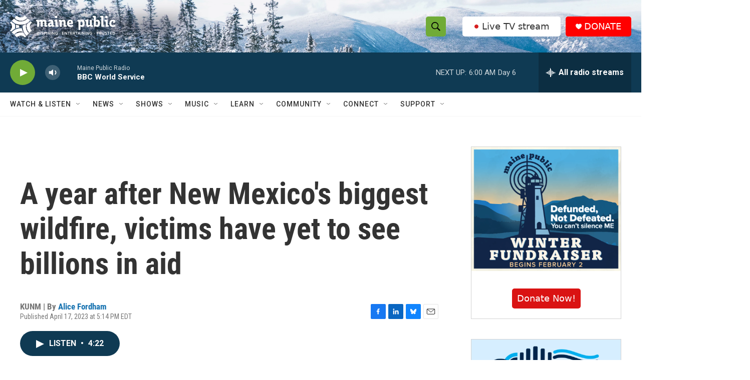

--- FILE ---
content_type: text/html;charset=UTF-8
request_url: https://www.mainepublic.org/2023-04-17/a-year-after-new-mexicos-biggest-wildfire-victims-have-yet-to-see-billions-in-aid
body_size: 38906
content:
<!DOCTYPE html>
<html class="ArtP aside" lang="en">
    <head>
    <meta charset="UTF-8">

    

    <style data-cssvarsponyfill="true">
        :root { --siteBgColorInverse: #121212; --primaryTextColorInverse: #ffffff; --secondaryTextColorInverse: #cccccc; --tertiaryTextColorInverse: #cccccc; --headerBgColorInverse: #ffffff; --headerBorderColorInverse: #858585; --headerTextColorInverse: #ffffff; --secC1_Inverse: #a2a2a2; --secC4_Inverse: #282828; --headerNavBarBgColorInverse: #121212; --headerMenuBgColorInverse: #ffffff; --headerMenuTextColorInverse: #6b2b85; --headerMenuTextColorHoverInverse: #6b2b85; --liveBlogTextColorInverse: #ffffff; --applyButtonColorInverse: #4485D5; --applyButtonTextColorInverse: #4485D5; --siteBgColor: #ffffff; --primaryTextColor: #333333; --secondaryTextColor: #666666; --secC1: #767676; --secC4: #f5f5f5; --secC5: #ffffff; --siteBgColor: #ffffff; --siteInverseBgColor: #000000; --linkColor: #1772b0; --linkHoverColor: #125c8e; --headerBgColor: #ffffff; --headerBgColorInverse: #ffffff; --headerBorderColor: #e6e6e6; --headerBorderColorInverse: #858585; --tertiaryTextColor: #1c1c1c; --headerTextColor: #000000; --headerTextColorHover: #333333; --buttonTextColor: #ffffff; --headerNavBarBgColor: #ffffff; --headerNavBarTextColor: #333333; --headerMenuBgColor: #ffffff; --headerMenuTextColor: #333333; --headerMenuTextColorHover: #70ab37; --liveBlogTextColor: #282829; --applyButtonColor: #194173; --applyButtonTextColor: #2c4273; --primaryColor1: #0f3a53; --primaryColor2: #70ab37; --breakingColor: #ff6f00; --secC2: #cccccc; --secC3: #e6e6e6; --secC5: #ffffff; --linkColor: #1772b0; --linkHoverColor: #125c8e; --donateBGColor: #ff0000; --headerIconColor: #ffffff; --hatButtonBgColor: #ffffff; --hatButtonBgHoverColor: #333333; --hatButtonBorderColor: #ffffff; --hatButtonBorderHoverColor: #ffffff; --hatButtoniconColor: #d62021; --hatButtonTextColor: #333333; --hatButtonTextHoverColor: #ffffff; --footerTextColor: #ffffff; --footerTextBgColor: #ffffff; --footerPartnersBgColor: #000000; --listBorderColor: #030202; --gridBorderColor: #e6e6e6; --tagButtonBorderColor: #1772b0; --tagButtonTextColor: #1772b0; --breakingTextColor: #ffffff; --sectionTextColor: #ffffff; --contentWidth: 1240px; --primaryHeadlineFont: sans-serif; --secHlFont: sans-serif; --bodyFont: sans-serif; --colorWhite: #ffffff; --colorBlack: #000000;} .fonts-loaded { --primaryHeadlineFont: "Roboto Condensed"; --secHlFont: "Roboto Condensed"; --bodyFont: "Roboto"; --liveBlogBodyFont: "Roboto";}
    </style>

    
    <meta property="fb:app_id" content="1254121325334109">


    
    <meta name="twitter:card" content="summary_large_image"/>
    
    
    
    
    <meta name="twitter:description" content="Congress set aside $2.5 billion for victims of New Mexico&#x27;s biggest wildfire, started by accident by the U.S. Forest Service. A year after the fire, distributing that money is still in the works."/>
    
    
    
    
    
    
    <meta name="twitter:title" content="A year after New Mexico&#x27;s biggest wildfire, victims have yet to see billions in aid"/>
    

<meta name="robots" content="max-image-preview:large">


    <meta property="og:title" content="A year after New Mexico&#x27;s biggest wildfire, victims have yet to see billions in aid">

    <meta property="og:url" content="https://www.mainepublic.org/2023-04-17/a-year-after-new-mexicos-biggest-wildfire-victims-have-yet-to-see-billions-in-aid">

    <meta property="og:description" content="Congress set aside $2.5 billion for victims of New Mexico&#x27;s biggest wildfire, started by accident by the U.S. Forest Service. A year after the fire, distributing that money is still in the works.">

    <meta property="og:site_name" content="Maine Public">



    <meta property="og:type" content="article">

    <meta property="article:author" content="https://www.mainepublic.org/people/alice-fordham">

    <meta property="article:published_time" content="2023-04-17T21:14:39">

    <meta property="article:modified_time" content="2023-04-17T21:21:02.044">


    <link data-cssvarsponyfill="true" class="Webpack-css" rel="stylesheet" href="https://npr.brightspotcdn.com/resource/00000177-1bc0-debb-a57f-dfcf4a950000/styleguide/All.min.0db89f2a608a6b13cec2d9fc84f71c45.gz.css">

    

    <style>.FooterNavigation-items-item {
    display: inline-block
}</style>
<style>[class*='-articleBody'] > ul,
[class*='-articleBody'] > ul ul {
    list-style-type: disc;
}</style>
<style>.Tabs-tabs {flex-wrap: wrap;}</style>
<style>.PH-hat .PH-hat-menu {
    display: none;
}</style>


    <meta name="viewport" content="width=device-width, initial-scale=1, viewport-fit=cover"><title>A year after New Mexico&#x27;s biggest wildfire, victims have yet to see billions in aid | Maine Public</title><meta name="description" content="Congress set aside $2.5 billion for victims of New Mexico&#x27;s biggest wildfire, started by accident by the U.S. Forest Service. A year after the fire, distributing that money is still in the works."><link rel="canonical" href="https://www.npr.org/2023/04/17/1170505719/a-year-after-new-mexicos-biggest-wildfire-victims-have-yet-to-see-2-5-billion-ai"><meta name="brightspot.contentId" content="00000187-9117-db02-a387-95bfb2ea0000"><link rel="apple-touch-icon"sizes="180x180"href="/apple-touch-icon.png"><link rel="icon"type="image/png"href="/favicon-32x32.png"><link rel="icon"type="image/png"href="/favicon-16x16.png">
    
    
    <meta name="brightspot-dataLayer" content="{
  &quot;author&quot; : &quot;Alice Fordham&quot;,
  &quot;bspStoryId&quot; : &quot;00000187-9117-db02-a387-95bfb2ea0000&quot;,
  &quot;category&quot; : &quot;&quot;,
  &quot;inlineAudio&quot; : 1,
  &quot;keywords&quot; : &quot;&quot;,
  &quot;nprCmsSite&quot; : true,
  &quot;nprStoryId&quot; : &quot;1170505719&quot;,
  &quot;pageType&quot; : &quot;news-story&quot;,
  &quot;program&quot; : &quot;&quot;,
  &quot;publishedDate&quot; : &quot;2023-04-17T17:14:39Z&quot;,
  &quot;siteName&quot; : &quot;Maine Public&quot;,
  &quot;station&quot; : &quot;Maine Public&quot;,
  &quot;stationOrgId&quot; : &quot;1177&quot;,
  &quot;storyOrgId&quot; : &quot;s227&quot;,
  &quot;storyTheme&quot; : &quot;news-story&quot;,
  &quot;storyTitle&quot; : &quot;A year after New Mexico&#x27;s biggest wildfire, victims have yet to see billions in aid&quot;,
  &quot;timezone&quot; : &quot;US/Eastern&quot;,
  &quot;wordCount&quot; : 0,
  &quot;series&quot; : &quot;&quot;
}">
    <script id="brightspot-dataLayer">
        (function () {
            var dataValue = document.head.querySelector('meta[name="brightspot-dataLayer"]').content;
            if (dataValue) {
                window.brightspotDataLayer = JSON.parse(dataValue);
            }
        })();
    </script>

    

    

    
    <script src="https://npr.brightspotcdn.com/resource/00000177-1bc0-debb-a57f-dfcf4a950000/styleguide/All.min.fd8f7fccc526453c829dde80fc7c2ef5.gz.js" async></script>
    

    <script>

  window.fbAsyncInit = function() {
      FB.init({
          
              appId : '1254121325334109',
          
          xfbml : true,
          version : 'v2.9'
      });
  };

  (function(d, s, id){
     var js, fjs = d.getElementsByTagName(s)[0];
     if (d.getElementById(id)) {return;}
     js = d.createElement(s); js.id = id;
     js.src = "//connect.facebook.net/en_US/sdk.js";
     fjs.parentNode.insertBefore(js, fjs);
   }(document, 'script', 'facebook-jssdk'));
</script>
<script type="application/ld+json">{"@context":"http://schema.org","@type":"NewsArticle","author":[{"@context":"http://schema.org","@type":"Person","name":"Alice Fordham","url":"https://www.mainepublic.org/people/alice-fordham"}],"dateModified":"2023-04-17T17:21:02Z","datePublished":"2023-04-17T17:14:39Z","headline":"A year after New Mexico's biggest wildfire, victims have yet to see billions in aid","mainEntityOfPage":{"@type":"NewsArticle","@id":"https://www.mainepublic.org/2023-04-17/a-year-after-new-mexicos-biggest-wildfire-victims-have-yet-to-see-billions-in-aid"},"publisher":{"@type":"Organization","name":"WMEH","logo":{"@context":"http://schema.org","@type":"ImageObject","height":"60","url":"https://npr.brightspotcdn.com/dims4/default/4106b29/2147483647/resize/x60/quality/90/?url=http%3A%2F%2Fnpr-brightspot.s3.amazonaws.com%2Fc4%2F64%2F785d32bc4ce498d52f91ea0a2877%2Fmaine-public-white-logo-eit-2100x600.png","width":"210"}}}</script><meta name="gtm-dataLayer" content="{
  &quot;gtmAuthor&quot; : &quot;Alice Fordham&quot;,
  &quot;gtmBspStoryId&quot; : &quot;00000187-9117-db02-a387-95bfb2ea0000&quot;,
  &quot;gtmCategory&quot; : &quot;&quot;,
  &quot;gtmInlineAudio&quot; : 1,
  &quot;gtmKeywords&quot; : &quot;&quot;,
  &quot;gtmNprCmsSite&quot; : true,
  &quot;gtmNprStoryId&quot; : &quot;1170505719&quot;,
  &quot;gtmPageType&quot; : &quot;news-story&quot;,
  &quot;gtmProgram&quot; : &quot;&quot;,
  &quot;gtmPublishedDate&quot; : &quot;2023-04-17T17:14:39Z&quot;,
  &quot;gtmSiteName&quot; : &quot;Maine Public&quot;,
  &quot;gtmStation&quot; : &quot;Maine Public&quot;,
  &quot;gtmStationOrgId&quot; : &quot;1177&quot;,
  &quot;gtmStoryOrgId&quot; : &quot;s227&quot;,
  &quot;gtmStoryTheme&quot; : &quot;news-story&quot;,
  &quot;gtmStoryTitle&quot; : &quot;A year after New Mexico&#x27;s biggest wildfire, victims have yet to see billions in aid&quot;,
  &quot;gtmTimezone&quot; : &quot;US/Eastern&quot;,
  &quot;gtmWordCount&quot; : 0,
  &quot;gtmSeries&quot; : &quot;&quot;
}"><script>

    (function () {
        var dataValue = document.head.querySelector('meta[name="gtm-dataLayer"]').content;
        if (dataValue) {
            window.dataLayer = window.dataLayer || [];
            dataValue = JSON.parse(dataValue);
            dataValue['event'] = 'gtmFirstView';
            window.dataLayer.push(dataValue);
        }
    })();

    (function(w,d,s,l,i){w[l]=w[l]||[];w[l].push({'gtm.start':
            new Date().getTime(),event:'gtm.js'});var f=d.getElementsByTagName(s)[0],
        j=d.createElement(s),dl=l!='dataLayer'?'&l='+l:'';j.async=true;j.src=
        'https://www.googletagmanager.com/gtm.js?id='+i+dl;f.parentNode.insertBefore(j,f);
})(window,document,'script','dataLayer','GTM-N39QFDR');</script><script type="application/ld+json">{"@context":"http://schema.org","@type":"ListenAction","description":"Congress set aside $2.5 billion for victims of New Mexico's biggest wildfire, started by accident by the U.S. Forest Service. A year after the fire, distributing that money is still in the works.","name":"A year after New Mexico's biggest wildfire, victims have yet to see billions in aid"}</script><script async="async" src="https://securepubads.g.doubleclick.net/tag/js/gpt.js"></script>
<script type="text/javascript">
    // Google tag setup
    var googletag = googletag || {};
    googletag.cmd = googletag.cmd || [];

    googletag.cmd.push(function () {
        // @see https://developers.google.com/publisher-tag/reference#googletag.PubAdsService_enableLazyLoad
        googletag.pubads().enableLazyLoad({
            fetchMarginPercent: 100, // fetch and render ads within this % of viewport
            renderMarginPercent: 100,
            mobileScaling: 1  // Same on mobile.
        });

        googletag.pubads().enableSingleRequest()
        googletag.pubads().enableAsyncRendering()
        googletag.pubads().collapseEmptyDivs()
        googletag.pubads().disableInitialLoad()
        googletag.enableServices()
    })
</script>
<script>window.addEventListener('DOMContentLoaded', (event) => {
    window.nulldurationobserver = new MutationObserver(function (mutations) {
        document.querySelectorAll('.StreamPill-duration').forEach(pill => { 
      if (pill.innerText == "LISTENNULL") {
         pill.innerText = "LISTEN"
      } 
    });
      });

      window.nulldurationobserver.observe(document.body, {
        childList: true,
        subtree: true
      });
});
</script>
<script>document.addEventListener('DOMContentLoaded', function URLreplace() {
    var MPSponsorPageLogo = Array.from(document.getElementsByClassName('MP_SPONSORSHIP_PAGE_LOGO'));
    for (var i = 0; i<MPSponsorPageLogo.length; i++) {
        try {
            var baseURL = new URL(MPSponsorPageLogo[i].href)
            baseURL.search += '&c=' + Date.now()
            MPSponsorPageLogo[i].href = baseURL.href
        } catch (error) {
          console.error(error);
        }
    }
});</script>
<script><!-- Meta Pixel Code -->
<script>
!function(f,b,e,v,n,t,s)
{if(f.fbq)return;n=f.fbq=function(){n.callMethod?
n.callMethod.apply(n,arguments):n.queue.push(arguments)};
if(!f._fbq)f._fbq=n;n.push=n;n.loaded=!0;n.version='2.0';
n.queue=[];t=b.createElement(e);t.async=!0;
t.src=v;s=b.getElementsByTagName(e)[0];
s.parentNode.insertBefore(t,s)}(window, document,'script',
'https://connect.facebook.net/en_US/fbevents.js');
fbq('init', '1316195455504306');
fbq('track', 'PageView');
</script>
<noscript><img height="1" width="1" style="display:none"
src="https://www.facebook.com/tr?id=1316195455504306&ev=PageView&noscript=1"
/></noscript>
<!-- End Meta Pixel Code --></script>


    <script>
        var head = document.getElementsByTagName('head')
        head = head[0]
        var link = document.createElement('link');
        link.setAttribute('href', 'https://fonts.googleapis.com/css?family=Roboto Condensed|Roboto|Roboto:400,500,700&display=swap');
        var relList = link.relList;

        if (relList && relList.supports('preload')) {
            link.setAttribute('as', 'style');
            link.setAttribute('rel', 'preload');
            link.setAttribute('onload', 'this.rel="stylesheet"');
            link.setAttribute('crossorigin', 'anonymous');
        } else {
            link.setAttribute('rel', 'stylesheet');
        }

        head.appendChild(link);
    </script>
</head>


    <body class="Page-body" data-content-width="1240px">
    <noscript>
    <iframe src="https://www.googletagmanager.com/ns.html?id=GTM-N39QFDR" height="0" width="0" style="display:none;visibility:hidden"></iframe>
</noscript>
        

    <!-- Putting icons here, so we don't have to include in a bunch of -body hbs's -->
<svg xmlns="http://www.w3.org/2000/svg" style="display:none" id="iconsMap1" class="iconsMap">
    <symbol id="play-icon" viewBox="0 0 115 115">
        <polygon points="0,0 115,57.5 0,115" fill="currentColor" />
    </symbol>
    <symbol id="grid" viewBox="0 0 32 32">
            <g>
                <path d="M6.4,5.7 C6.4,6.166669 6.166669,6.4 5.7,6.4 L0.7,6.4 C0.233331,6.4 0,6.166669 0,5.7 L0,0.7 C0,0.233331 0.233331,0 0.7,0 L5.7,0 C6.166669,0 6.4,0.233331 6.4,0.7 L6.4,5.7 Z M19.2,5.7 C19.2,6.166669 18.966669,6.4 18.5,6.4 L13.5,6.4 C13.033331,6.4 12.8,6.166669 12.8,5.7 L12.8,0.7 C12.8,0.233331 13.033331,0 13.5,0 L18.5,0 C18.966669,0 19.2,0.233331 19.2,0.7 L19.2,5.7 Z M32,5.7 C32,6.166669 31.766669,6.4 31.3,6.4 L26.3,6.4 C25.833331,6.4 25.6,6.166669 25.6,5.7 L25.6,0.7 C25.6,0.233331 25.833331,0 26.3,0 L31.3,0 C31.766669,0 32,0.233331 32,0.7 L32,5.7 Z M6.4,18.5 C6.4,18.966669 6.166669,19.2 5.7,19.2 L0.7,19.2 C0.233331,19.2 0,18.966669 0,18.5 L0,13.5 C0,13.033331 0.233331,12.8 0.7,12.8 L5.7,12.8 C6.166669,12.8 6.4,13.033331 6.4,13.5 L6.4,18.5 Z M19.2,18.5 C19.2,18.966669 18.966669,19.2 18.5,19.2 L13.5,19.2 C13.033331,19.2 12.8,18.966669 12.8,18.5 L12.8,13.5 C12.8,13.033331 13.033331,12.8 13.5,12.8 L18.5,12.8 C18.966669,12.8 19.2,13.033331 19.2,13.5 L19.2,18.5 Z M32,18.5 C32,18.966669 31.766669,19.2 31.3,19.2 L26.3,19.2 C25.833331,19.2 25.6,18.966669 25.6,18.5 L25.6,13.5 C25.6,13.033331 25.833331,12.8 26.3,12.8 L31.3,12.8 C31.766669,12.8 32,13.033331 32,13.5 L32,18.5 Z M6.4,31.3 C6.4,31.766669 6.166669,32 5.7,32 L0.7,32 C0.233331,32 0,31.766669 0,31.3 L0,26.3 C0,25.833331 0.233331,25.6 0.7,25.6 L5.7,25.6 C6.166669,25.6 6.4,25.833331 6.4,26.3 L6.4,31.3 Z M19.2,31.3 C19.2,31.766669 18.966669,32 18.5,32 L13.5,32 C13.033331,32 12.8,31.766669 12.8,31.3 L12.8,26.3 C12.8,25.833331 13.033331,25.6 13.5,25.6 L18.5,25.6 C18.966669,25.6 19.2,25.833331 19.2,26.3 L19.2,31.3 Z M32,31.3 C32,31.766669 31.766669,32 31.3,32 L26.3,32 C25.833331,32 25.6,31.766669 25.6,31.3 L25.6,26.3 C25.6,25.833331 25.833331,25.6 26.3,25.6 L31.3,25.6 C31.766669,25.6 32,25.833331 32,26.3 L32,31.3 Z" id=""></path>
            </g>
    </symbol>
    <symbol id="radio-stream" width="18" height="19" viewBox="0 0 18 19">
        <g fill="currentColor" fill-rule="nonzero">
            <path d="M.5 8c-.276 0-.5.253-.5.565v1.87c0 .312.224.565.5.565s.5-.253.5-.565v-1.87C1 8.253.776 8 .5 8zM2.5 8c-.276 0-.5.253-.5.565v1.87c0 .312.224.565.5.565s.5-.253.5-.565v-1.87C3 8.253 2.776 8 2.5 8zM3.5 7c-.276 0-.5.276-.5.617v3.766c0 .34.224.617.5.617s.5-.276.5-.617V7.617C4 7.277 3.776 7 3.5 7zM5.5 6c-.276 0-.5.275-.5.613v5.774c0 .338.224.613.5.613s.5-.275.5-.613V6.613C6 6.275 5.776 6 5.5 6zM6.5 4c-.276 0-.5.26-.5.58v8.84c0 .32.224.58.5.58s.5-.26.5-.58V4.58C7 4.26 6.776 4 6.5 4zM8.5 0c-.276 0-.5.273-.5.61v17.78c0 .337.224.61.5.61s.5-.273.5-.61V.61C9 .273 8.776 0 8.5 0zM9.5 2c-.276 0-.5.274-.5.612v14.776c0 .338.224.612.5.612s.5-.274.5-.612V2.612C10 2.274 9.776 2 9.5 2zM11.5 5c-.276 0-.5.276-.5.616v8.768c0 .34.224.616.5.616s.5-.276.5-.616V5.616c0-.34-.224-.616-.5-.616zM12.5 6c-.276 0-.5.262-.5.584v4.832c0 .322.224.584.5.584s.5-.262.5-.584V6.584c0-.322-.224-.584-.5-.584zM14.5 7c-.276 0-.5.29-.5.647v3.706c0 .357.224.647.5.647s.5-.29.5-.647V7.647C15 7.29 14.776 7 14.5 7zM15.5 8c-.276 0-.5.253-.5.565v1.87c0 .312.224.565.5.565s.5-.253.5-.565v-1.87c0-.312-.224-.565-.5-.565zM17.5 8c-.276 0-.5.253-.5.565v1.87c0 .312.224.565.5.565s.5-.253.5-.565v-1.87c0-.312-.224-.565-.5-.565z"/>
        </g>
    </symbol>
    <symbol id="icon-magnify" viewBox="0 0 31 31">
        <g>
            <path fill-rule="evenodd" d="M22.604 18.89l-.323.566 8.719 8.8L28.255 31l-8.719-8.8-.565.404c-2.152 1.346-4.386 2.018-6.7 2.018-3.39 0-6.284-1.21-8.679-3.632C1.197 18.568 0 15.66 0 12.27c0-3.39 1.197-6.283 3.592-8.678C5.987 1.197 8.88 0 12.271 0c3.39 0 6.283 1.197 8.678 3.592 2.395 2.395 3.593 5.288 3.593 8.679 0 2.368-.646 4.574-1.938 6.62zM19.162 5.77C17.322 3.925 15.089 3 12.46 3c-2.628 0-4.862.924-6.702 2.77C3.92 7.619 3 9.862 3 12.5c0 2.639.92 4.882 2.76 6.73C7.598 21.075 9.832 22 12.46 22c2.629 0 4.862-.924 6.702-2.77C21.054 17.33 22 15.085 22 12.5c0-2.586-.946-4.83-2.838-6.73z"/>
        </g>
    </symbol>
    <symbol id="burger-menu" viewBox="0 0 14 10">
        <g>
            <path fill-rule="evenodd" d="M0 5.5v-1h14v1H0zM0 1V0h14v1H0zm0 9V9h14v1H0z"></path>
        </g>
    </symbol>
    <symbol id="close-x" viewBox="0 0 14 14">
        <g>
            <path fill-rule="nonzero" d="M6.336 7L0 .664.664 0 7 6.336 13.336 0 14 .664 7.664 7 14 13.336l-.664.664L7 7.664.664 14 0 13.336 6.336 7z"></path>
        </g>
    </symbol>
    <symbol id="share-more-arrow" viewBox="0 0 512 512" style="enable-background:new 0 0 512 512;">
        <g>
            <g>
                <path d="M512,241.7L273.643,3.343v156.152c-71.41,3.744-138.015,33.337-188.958,84.28C30.075,298.384,0,370.991,0,448.222v60.436
                    l29.069-52.985c45.354-82.671,132.173-134.027,226.573-134.027c5.986,0,12.004,0.212,18.001,0.632v157.779L512,241.7z
                    M255.642,290.666c-84.543,0-163.661,36.792-217.939,98.885c26.634-114.177,129.256-199.483,251.429-199.483h15.489V78.131
                    l163.568,163.568L304.621,405.267V294.531l-13.585-1.683C279.347,291.401,267.439,290.666,255.642,290.666z"></path>
            </g>
        </g>
    </symbol>
    <symbol id="chevron" viewBox="0 0 100 100">
        <g>
            <path d="M22.4566257,37.2056786 L-21.4456527,71.9511488 C-22.9248661,72.9681457 -24.9073712,72.5311671 -25.8758148,70.9765924 L-26.9788683,69.2027424 C-27.9450684,67.6481676 -27.5292733,65.5646602 -26.0500598,64.5484493 L20.154796,28.2208967 C21.5532435,27.2597011 23.3600078,27.2597011 24.759951,28.2208967 L71.0500598,64.4659264 C72.5292733,65.4829232 72.9450684,67.5672166 71.9788683,69.1217913 L70.8750669,70.8956413 C69.9073712,72.4502161 67.9241183,72.8848368 66.4449048,71.8694118 L22.4566257,37.2056786 Z" id="Transparent-Chevron" transform="translate(22.500000, 50.000000) rotate(90.000000) translate(-22.500000, -50.000000) "></path>
        </g>
    </symbol>
</svg>

<svg xmlns="http://www.w3.org/2000/svg" style="display:none" id="iconsMap2" class="iconsMap">
    <symbol id="mono-icon-facebook" viewBox="0 0 10 19">
        <path fill-rule="evenodd" d="M2.707 18.25V10.2H0V7h2.707V4.469c0-1.336.375-2.373 1.125-3.112C4.582.62 5.578.25 6.82.25c1.008 0 1.828.047 2.461.14v2.848H7.594c-.633 0-1.067.14-1.301.422-.188.235-.281.61-.281 1.125V7H9l-.422 3.2H6.012v8.05H2.707z"></path>
    </symbol>
    <symbol id="mono-icon-instagram" viewBox="0 0 17 17">
        <g>
            <path fill-rule="evenodd" d="M8.281 4.207c.727 0 1.4.182 2.022.545a4.055 4.055 0 0 1 1.476 1.477c.364.62.545 1.294.545 2.021 0 .727-.181 1.4-.545 2.021a4.055 4.055 0 0 1-1.476 1.477 3.934 3.934 0 0 1-2.022.545c-.726 0-1.4-.182-2.021-.545a4.055 4.055 0 0 1-1.477-1.477 3.934 3.934 0 0 1-.545-2.021c0-.727.182-1.4.545-2.021A4.055 4.055 0 0 1 6.26 4.752a3.934 3.934 0 0 1 2.021-.545zm0 6.68a2.54 2.54 0 0 0 1.864-.774 2.54 2.54 0 0 0 .773-1.863 2.54 2.54 0 0 0-.773-1.863 2.54 2.54 0 0 0-1.864-.774 2.54 2.54 0 0 0-1.863.774 2.54 2.54 0 0 0-.773 1.863c0 .727.257 1.348.773 1.863a2.54 2.54 0 0 0 1.863.774zM13.45 4.03c-.023.258-.123.48-.299.668a.856.856 0 0 1-.65.281.913.913 0 0 1-.668-.28.913.913 0 0 1-.281-.669c0-.258.094-.48.281-.668a.913.913 0 0 1 .668-.28c.258 0 .48.093.668.28.187.188.281.41.281.668zm2.672.95c.023.656.035 1.746.035 3.269 0 1.523-.017 2.62-.053 3.287-.035.668-.134 1.248-.298 1.74a4.098 4.098 0 0 1-.967 1.53 4.098 4.098 0 0 1-1.53.966c-.492.164-1.072.264-1.74.3-.668.034-1.763.052-3.287.052-1.523 0-2.619-.018-3.287-.053-.668-.035-1.248-.146-1.74-.334a3.747 3.747 0 0 1-1.53-.931 4.098 4.098 0 0 1-.966-1.53c-.164-.492-.264-1.072-.299-1.74C.424 10.87.406 9.773.406 8.25S.424 5.63.46 4.963c.035-.668.135-1.248.299-1.74.21-.586.533-1.096.967-1.53A4.098 4.098 0 0 1 3.254.727c.492-.164 1.072-.264 1.74-.3C5.662.394 6.758.376 8.281.376c1.524 0 2.62.018 3.287.053.668.035 1.248.135 1.74.299a4.098 4.098 0 0 1 2.496 2.496c.165.492.27 1.078.317 1.757zm-1.687 7.91c.14-.399.234-1.032.28-1.899.024-.515.036-1.242.036-2.18V7.689c0-.961-.012-1.688-.035-2.18-.047-.89-.14-1.524-.281-1.899a2.537 2.537 0 0 0-1.512-1.511c-.375-.14-1.008-.235-1.899-.282a51.292 51.292 0 0 0-2.18-.035H7.72c-.938 0-1.664.012-2.18.035-.867.047-1.5.141-1.898.282a2.537 2.537 0 0 0-1.512 1.511c-.14.375-.234 1.008-.281 1.899a51.292 51.292 0 0 0-.036 2.18v1.125c0 .937.012 1.664.036 2.18.047.866.14 1.5.28 1.898.306.726.81 1.23 1.513 1.511.398.141 1.03.235 1.898.282.516.023 1.242.035 2.18.035h1.125c.96 0 1.687-.012 2.18-.035.89-.047 1.523-.141 1.898-.282.726-.304 1.23-.808 1.512-1.511z"></path>
        </g>
    </symbol>
    <symbol id="mono-icon-email" viewBox="0 0 512 512">
        <g>
            <path d="M67,148.7c11,5.8,163.8,89.1,169.5,92.1c5.7,3,11.5,4.4,20.5,4.4c9,0,14.8-1.4,20.5-4.4c5.7-3,158.5-86.3,169.5-92.1
                c4.1-2.1,11-5.9,12.5-10.2c2.6-7.6-0.2-10.5-11.3-10.5H257H65.8c-11.1,0-13.9,3-11.3,10.5C56,142.9,62.9,146.6,67,148.7z"></path>
            <path d="M455.7,153.2c-8.2,4.2-81.8,56.6-130.5,88.1l82.2,92.5c2,2,2.9,4.4,1.8,5.6c-1.2,1.1-3.8,0.5-5.9-1.4l-98.6-83.2
                c-14.9,9.6-25.4,16.2-27.2,17.2c-7.7,3.9-13.1,4.4-20.5,4.4c-7.4,0-12.8-0.5-20.5-4.4c-1.9-1-12.3-7.6-27.2-17.2l-98.6,83.2
                c-2,2-4.7,2.6-5.9,1.4c-1.2-1.1-0.3-3.6,1.7-5.6l82.1-92.5c-48.7-31.5-123.1-83.9-131.3-88.1c-8.8-4.5-9.3,0.8-9.3,4.9
                c0,4.1,0,205,0,205c0,9.3,13.7,20.9,23.5,20.9H257h185.5c9.8,0,21.5-11.7,21.5-20.9c0,0,0-201,0-205
                C464,153.9,464.6,148.7,455.7,153.2z"></path>
        </g>
    </symbol>
    <symbol id="default-image" width="24" height="24" viewBox="0 0 24 24" fill="none" stroke="currentColor" stroke-width="2" stroke-linecap="round" stroke-linejoin="round" class="feather feather-image">
        <rect x="3" y="3" width="18" height="18" rx="2" ry="2"></rect>
        <circle cx="8.5" cy="8.5" r="1.5"></circle>
        <polyline points="21 15 16 10 5 21"></polyline>
    </symbol>
    <symbol id="icon-email" width="18px" viewBox="0 0 20 14">
        <g id="Symbols" stroke="none" stroke-width="1" fill="none" fill-rule="evenodd" stroke-linecap="round" stroke-linejoin="round">
            <g id="social-button-bar" transform="translate(-125.000000, -8.000000)" stroke="#000000">
                <g id="Group-2" transform="translate(120.000000, 0.000000)">
                    <g id="envelope" transform="translate(6.000000, 9.000000)">
                        <path d="M17.5909091,10.6363636 C17.5909091,11.3138182 17.0410909,11.8636364 16.3636364,11.8636364 L1.63636364,11.8636364 C0.958909091,11.8636364 0.409090909,11.3138182 0.409090909,10.6363636 L0.409090909,1.63636364 C0.409090909,0.958090909 0.958909091,0.409090909 1.63636364,0.409090909 L16.3636364,0.409090909 C17.0410909,0.409090909 17.5909091,0.958090909 17.5909091,1.63636364 L17.5909091,10.6363636 L17.5909091,10.6363636 Z" id="Stroke-406"></path>
                        <polyline id="Stroke-407" points="17.1818182 0.818181818 9 7.36363636 0.818181818 0.818181818"></polyline>
                    </g>
                </g>
            </g>
        </g>
    </symbol>
    <symbol id="mono-icon-print" viewBox="0 0 12 12">
        <g fill-rule="evenodd">
            <path fill-rule="nonzero" d="M9 10V7H3v3H1a1 1 0 0 1-1-1V4a1 1 0 0 1 1-1h10a1 1 0 0 1 1 1v3.132A2.868 2.868 0 0 1 9.132 10H9zm.5-4.5a1 1 0 1 0 0-2 1 1 0 0 0 0 2zM3 0h6v2H3z"></path>
            <path d="M4 8h4v4H4z"></path>
        </g>
    </symbol>
    <symbol id="mono-icon-copylink" viewBox="0 0 12 12">
        <g fill-rule="evenodd">
            <path d="M10.199 2.378c.222.205.4.548.465.897.062.332.016.614-.132.774L8.627 6.106c-.187.203-.512.232-.75-.014a.498.498 0 0 0-.706.028.499.499 0 0 0 .026.706 1.509 1.509 0 0 0 2.165-.04l1.903-2.06c.37-.398.506-.98.382-1.636-.105-.557-.392-1.097-.77-1.445L9.968.8C9.591.452 9.03.208 8.467.145 7.803.072 7.233.252 6.864.653L4.958 2.709a1.509 1.509 0 0 0 .126 2.161.5.5 0 1 0 .68-.734c-.264-.218-.26-.545-.071-.747L7.597 1.33c.147-.16.425-.228.76-.19.353.038.71.188.931.394l.91.843.001.001zM1.8 9.623c-.222-.205-.4-.549-.465-.897-.062-.332-.016-.614.132-.774l1.905-2.057c.187-.203.512-.232.75.014a.498.498 0 0 0 .706-.028.499.499 0 0 0-.026-.706 1.508 1.508 0 0 0-2.165.04L.734 7.275c-.37.399-.506.98-.382 1.637.105.557.392 1.097.77 1.445l.91.843c.376.35.937.594 1.5.656.664.073 1.234-.106 1.603-.507L7.04 9.291a1.508 1.508 0 0 0-.126-2.16.5.5 0 0 0-.68.734c.264.218.26.545.071.747l-1.904 2.057c-.147.16-.425.228-.76.191-.353-.038-.71-.188-.931-.394l-.91-.843z"></path>
            <path d="M8.208 3.614a.5.5 0 0 0-.707.028L3.764 7.677a.5.5 0 0 0 .734.68L8.235 4.32a.5.5 0 0 0-.027-.707"></path>
        </g>
    </symbol>
    <symbol id="mono-icon-linkedin" viewBox="0 0 16 17">
        <g fill-rule="evenodd">
            <path d="M3.734 16.125H.464V5.613h3.27zM2.117 4.172c-.515 0-.96-.188-1.336-.563A1.825 1.825 0 0 1 .22 2.273c0-.515.187-.96.562-1.335.375-.375.82-.563 1.336-.563.516 0 .961.188 1.336.563.375.375.563.82.563 1.335 0 .516-.188.961-.563 1.336-.375.375-.82.563-1.336.563zM15.969 16.125h-3.27v-5.133c0-.844-.07-1.453-.21-1.828-.259-.633-.762-.95-1.512-.95s-1.278.282-1.582.845c-.235.421-.352 1.043-.352 1.863v5.203H5.809V5.613h3.128v1.442h.036c.234-.469.609-.856 1.125-1.16.562-.375 1.218-.563 1.968-.563 1.524 0 2.59.48 3.2 1.441.468.774.703 1.97.703 3.586v5.766z"></path>
        </g>
    </symbol>
    <symbol id="mono-icon-pinterest" viewBox="0 0 512 512">
        <g>
            <path d="M256,32C132.3,32,32,132.3,32,256c0,91.7,55.2,170.5,134.1,205.2c-0.6-15.6-0.1-34.4,3.9-51.4
                c4.3-18.2,28.8-122.1,28.8-122.1s-7.2-14.3-7.2-35.4c0-33.2,19.2-58,43.2-58c20.4,0,30.2,15.3,30.2,33.6
                c0,20.5-13.1,51.1-19.8,79.5c-5.6,23.8,11.9,43.1,35.4,43.1c42.4,0,71-54.5,71-119.1c0-49.1-33.1-85.8-93.2-85.8
                c-67.9,0-110.3,50.7-110.3,107.3c0,19.5,5.8,33.3,14.8,43.9c4.1,4.9,4.7,6.9,3.2,12.5c-1.1,4.1-3.5,14-4.6,18
                c-1.5,5.7-6.1,7.7-11.2,5.6c-31.3-12.8-45.9-47-45.9-85.6c0-63.6,53.7-139.9,160.1-139.9c85.5,0,141.8,61.9,141.8,128.3
                c0,87.9-48.9,153.5-120.9,153.5c-24.2,0-46.9-13.1-54.7-27.9c0,0-13,51.6-15.8,61.6c-4.7,17.3-14,34.5-22.5,48
                c20.1,5.9,41.4,9.2,63.5,9.2c123.7,0,224-100.3,224-224C480,132.3,379.7,32,256,32z"></path>
        </g>
    </symbol>
    <symbol id="mono-icon-tumblr" viewBox="0 0 512 512">
        <g>
            <path d="M321.2,396.3c-11.8,0-22.4-2.8-31.5-8.3c-6.9-4.1-11.5-9.6-14-16.4c-2.6-6.9-3.6-22.3-3.6-46.4V224h96v-64h-96V48h-61.9
                c-2.7,21.5-7.5,44.7-14.5,58.6c-7,13.9-14,25.8-25.6,35.7c-11.6,9.9-25.6,17.9-41.9,23.3V224h48v140.4c0,19,2,33.5,5.9,43.5
                c4,10,11.1,19.5,21.4,28.4c10.3,8.9,22.8,15.7,37.3,20.5c14.6,4.8,31.4,7.2,50.4,7.2c16.7,0,30.3-1.7,44.7-5.1
                c14.4-3.4,30.5-9.3,48.2-17.6v-65.6C363.2,389.4,342.3,396.3,321.2,396.3z"></path>
        </g>
    </symbol>
    <symbol id="mono-icon-twitter" viewBox="0 0 1200 1227">
        <g>
            <path d="M714.163 519.284L1160.89 0H1055.03L667.137 450.887L357.328 0H0L468.492 681.821L0 1226.37H105.866L515.491
            750.218L842.672 1226.37H1200L714.137 519.284H714.163ZM569.165 687.828L521.697 619.934L144.011 79.6944H306.615L611.412
            515.685L658.88 583.579L1055.08 1150.3H892.476L569.165 687.854V687.828Z" fill="white"></path>
        </g>
    </symbol>
    <symbol id="mono-icon-youtube" viewBox="0 0 512 512">
        <g>
            <path fill-rule="evenodd" d="M508.6,148.8c0-45-33.1-81.2-74-81.2C379.2,65,322.7,64,265,64c-3,0-6,0-9,0s-6,0-9,0c-57.6,0-114.2,1-169.6,3.6
                c-40.8,0-73.9,36.4-73.9,81.4C1,184.6-0.1,220.2,0,255.8C-0.1,291.4,1,327,3.4,362.7c0,45,33.1,81.5,73.9,81.5
                c58.2,2.7,117.9,3.9,178.6,3.8c60.8,0.2,120.3-1,178.6-3.8c40.9,0,74-36.5,74-81.5c2.4-35.7,3.5-71.3,3.4-107
                C512.1,220.1,511,184.5,508.6,148.8z M207,353.9V157.4l145,98.2L207,353.9z"></path>
        </g>
    </symbol>
    <symbol id="mono-icon-flipboard" viewBox="0 0 500 500">
        <g>
            <path d="M0,0V500H500V0ZM400,200H300V300H200V400H100V100H400Z"></path>
        </g>
    </symbol>
    <symbol id="mono-icon-bluesky" viewBox="0 0 568 501">
        <g>
            <path d="M123.121 33.6637C188.241 82.5526 258.281 181.681 284 234.873C309.719 181.681 379.759 82.5526 444.879
            33.6637C491.866 -1.61183 568 -28.9064 568 57.9464C568 75.2916 558.055 203.659 552.222 224.501C531.947 296.954
            458.067 315.434 392.347 304.249C507.222 323.8 536.444 388.56 473.333 453.32C353.473 576.312 301.061 422.461
            287.631 383.039C285.169 375.812 284.017 372.431 284 375.306C283.983 372.431 282.831 375.812 280.369 383.039C266.939
            422.461 214.527 576.312 94.6667 453.32C31.5556 388.56 60.7778 323.8 175.653 304.249C109.933 315.434 36.0535
            296.954 15.7778 224.501C9.94525 203.659 0 75.2916 0 57.9464C0 -28.9064 76.1345 -1.61183 123.121 33.6637Z"
            fill="white">
            </path>
        </g>
    </symbol>
    <symbol id="mono-icon-threads" viewBox="0 0 192 192">
        <g>
            <path d="M141.537 88.9883C140.71 88.5919 139.87 88.2104 139.019 87.8451C137.537 60.5382 122.616 44.905 97.5619 44.745C97.4484 44.7443 97.3355 44.7443 97.222 44.7443C82.2364 44.7443 69.7731 51.1409 62.102 62.7807L75.881 72.2328C81.6116 63.5383 90.6052 61.6848 97.2286 61.6848C97.3051 61.6848 97.3819 61.6848 97.4576 61.6855C105.707 61.7381 111.932 64.1366 115.961 68.814C118.893 72.2193 120.854 76.925 121.825 82.8638C114.511 81.6207 106.601 81.2385 98.145 81.7233C74.3247 83.0954 59.0111 96.9879 60.0396 116.292C60.5615 126.084 65.4397 134.508 73.775 140.011C80.8224 144.663 89.899 146.938 99.3323 146.423C111.79 145.74 121.563 140.987 128.381 132.296C133.559 125.696 136.834 117.143 138.28 106.366C144.217 109.949 148.617 114.664 151.047 120.332C155.179 129.967 155.42 145.8 142.501 158.708C131.182 170.016 117.576 174.908 97.0135 175.059C74.2042 174.89 56.9538 167.575 45.7381 153.317C35.2355 139.966 29.8077 120.682 29.6052 96C29.8077 71.3178 35.2355 52.0336 45.7381 38.6827C56.9538 24.4249 74.2039 17.11 97.0132 16.9405C119.988 17.1113 137.539 24.4614 149.184 38.788C154.894 45.8136 159.199 54.6488 162.037 64.9503L178.184 60.6422C174.744 47.9622 169.331 37.0357 161.965 27.974C147.036 9.60668 125.202 0.195148 97.0695 0H96.9569C68.8816 0.19447 47.2921 9.6418 32.7883 28.0793C19.8819 44.4864 13.2244 67.3157 13.0007 95.9325L13 96L13.0007 96.0675C13.2244 124.684 19.8819 147.514 32.7883 163.921C47.2921 182.358 68.8816 191.806 96.9569 192H97.0695C122.03 191.827 139.624 185.292 154.118 170.811C173.081 151.866 172.51 128.119 166.26 113.541C161.776 103.087 153.227 94.5962 141.537 88.9883ZM98.4405 129.507C88.0005 130.095 77.1544 125.409 76.6196 115.372C76.2232 107.93 81.9158 99.626 99.0812 98.6368C101.047 98.5234 102.976 98.468 104.871 98.468C111.106 98.468 116.939 99.0737 122.242 100.233C120.264 124.935 108.662 128.946 98.4405 129.507Z" fill="white"></path>
        </g>
    </symbol>
 </svg>

<svg xmlns="http://www.w3.org/2000/svg" style="display:none" id="iconsMap3" class="iconsMap">
    <symbol id="volume-mute" x="0px" y="0px" viewBox="0 0 24 24" style="enable-background:new 0 0 24 24;">
        <polygon fill="currentColor" points="11,5 6,9 2,9 2,15 6,15 11,19 "/>
        <line style="fill:none;stroke:currentColor;stroke-width:2;stroke-linecap:round;stroke-linejoin:round;" x1="23" y1="9" x2="17" y2="15"/>
        <line style="fill:none;stroke:currentColor;stroke-width:2;stroke-linecap:round;stroke-linejoin:round;" x1="17" y1="9" x2="23" y2="15"/>
    </symbol>
    <symbol id="volume-low" x="0px" y="0px" viewBox="0 0 24 24" style="enable-background:new 0 0 24 24;" xml:space="preserve">
        <polygon fill="currentColor" points="11,5 6,9 2,9 2,15 6,15 11,19 "/>
    </symbol>
    <symbol id="volume-mid" x="0px" y="0px" viewBox="0 0 24 24" style="enable-background:new 0 0 24 24;">
        <polygon fill="currentColor" points="11,5 6,9 2,9 2,15 6,15 11,19 "/>
        <path style="fill:none;stroke:currentColor;stroke-width:2;stroke-linecap:round;stroke-linejoin:round;" d="M15.5,8.5c2,2,2,5.1,0,7.1"/>
    </symbol>
    <symbol id="volume-high" x="0px" y="0px" viewBox="0 0 24 24" style="enable-background:new 0 0 24 24;">
        <polygon fill="currentColor" points="11,5 6,9 2,9 2,15 6,15 11,19 "/>
        <path style="fill:none;stroke:currentColor;stroke-width:2;stroke-linecap:round;stroke-linejoin:round;" d="M19.1,4.9c3.9,3.9,3.9,10.2,0,14.1 M15.5,8.5c2,2,2,5.1,0,7.1"/>
    </symbol>
    <symbol id="pause-icon" viewBox="0 0 12 16">
        <rect x="0" y="0" width="4" height="16" fill="currentColor"></rect>
        <rect x="8" y="0" width="4" height="16" fill="currentColor"></rect>
    </symbol>
    <symbol id="heart" viewBox="0 0 24 24">
        <g>
            <path d="M12 4.435c-1.989-5.399-12-4.597-12 3.568 0 4.068 3.06 9.481 12 14.997 8.94-5.516 12-10.929 12-14.997 0-8.118-10-8.999-12-3.568z"/>
        </g>
    </symbol>
    <symbol id="icon-location" width="24" height="24" viewBox="0 0 24 24" fill="currentColor" stroke="currentColor" stroke-width="2" stroke-linecap="round" stroke-linejoin="round" class="feather feather-map-pin">
        <path d="M21 10c0 7-9 13-9 13s-9-6-9-13a9 9 0 0 1 18 0z" fill="currentColor" fill-opacity="1"></path>
        <circle cx="12" cy="10" r="5" fill="#ffffff"></circle>
    </symbol>
    <symbol id="icon-ticket" width="23px" height="15px" viewBox="0 0 23 15">
        <g stroke="none" stroke-width="1" fill="none" fill-rule="evenodd">
            <g transform="translate(-625.000000, -1024.000000)">
                <g transform="translate(625.000000, 1024.000000)">
                    <path d="M0,12.057377 L0,3.94262296 C0.322189879,4.12588308 0.696256938,4.23076923 1.0952381,4.23076923 C2.30500469,4.23076923 3.28571429,3.26645946 3.28571429,2.07692308 C3.28571429,1.68461385 3.17904435,1.31680209 2.99266757,1 L20.0073324,1 C19.8209556,1.31680209 19.7142857,1.68461385 19.7142857,2.07692308 C19.7142857,3.26645946 20.6949953,4.23076923 21.9047619,4.23076923 C22.3037431,4.23076923 22.6778101,4.12588308 23,3.94262296 L23,12.057377 C22.6778101,11.8741169 22.3037431,11.7692308 21.9047619,11.7692308 C20.6949953,11.7692308 19.7142857,12.7335405 19.7142857,13.9230769 C19.7142857,14.3153862 19.8209556,14.6831979 20.0073324,15 L2.99266757,15 C3.17904435,14.6831979 3.28571429,14.3153862 3.28571429,13.9230769 C3.28571429,12.7335405 2.30500469,11.7692308 1.0952381,11.7692308 C0.696256938,11.7692308 0.322189879,11.8741169 -2.13162821e-14,12.057377 Z" fill="currentColor"></path>
                    <path d="M14.5,0.533333333 L14.5,15.4666667" stroke="#FFFFFF" stroke-linecap="square" stroke-dasharray="2"></path>
                </g>
            </g>
        </g>
    </symbol>
    <symbol id="icon-refresh" width="24" height="24" viewBox="0 0 24 24" fill="none" stroke="currentColor" stroke-width="2" stroke-linecap="round" stroke-linejoin="round" class="feather feather-refresh-cw">
        <polyline points="23 4 23 10 17 10"></polyline>
        <polyline points="1 20 1 14 7 14"></polyline>
        <path d="M3.51 9a9 9 0 0 1 14.85-3.36L23 10M1 14l4.64 4.36A9 9 0 0 0 20.49 15"></path>
    </symbol>

    <symbol>
    <g id="mono-icon-link-post" stroke="none" stroke-width="1" fill="none" fill-rule="evenodd">
        <g transform="translate(-313.000000, -10148.000000)" fill="#000000" fill-rule="nonzero">
            <g transform="translate(306.000000, 10142.000000)">
                <path d="M14.0614027,11.2506973 L14.3070318,11.2618997 C15.6181751,11.3582102 16.8219637,12.0327684 17.6059678,13.1077805 C17.8500396,13.4424472 17.7765978,13.9116075 17.441931,14.1556793 C17.1072643,14.3997511 16.638104,14.3263093 16.3940322,13.9916425 C15.8684436,13.270965 15.0667922,12.8217495 14.1971448,12.7578692 C13.3952042,12.6989624 12.605753,12.9728728 12.0021966,13.5148801 L11.8552806,13.6559298 L9.60365896,15.9651545 C8.45118119,17.1890154 8.4677248,19.1416686 9.64054436,20.3445766 C10.7566428,21.4893084 12.5263723,21.5504727 13.7041492,20.5254372 L13.8481981,20.3916503 L15.1367586,19.070032 C15.4259192,18.7734531 15.9007548,18.7674393 16.1973338,19.0565998 C16.466951,19.3194731 16.4964317,19.7357968 16.282313,20.0321436 L16.2107659,20.117175 L14.9130245,21.4480474 C13.1386707,23.205741 10.3106091,23.1805355 8.5665371,21.3917196 C6.88861294,19.6707486 6.81173139,16.9294487 8.36035888,15.1065701 L8.5206409,14.9274155 L10.7811785,12.6088842 C11.6500838,11.7173642 12.8355419,11.2288664 14.0614027,11.2506973 Z M22.4334629,7.60828039 C24.1113871,9.32925141 24.1882686,12.0705513 22.6396411,13.8934299 L22.4793591,14.0725845 L20.2188215,16.3911158 C19.2919892,17.3420705 18.0049901,17.8344754 16.6929682,17.7381003 C15.3818249,17.6417898 14.1780363,16.9672316 13.3940322,15.8922195 C13.1499604,15.5575528 13.2234022,15.0883925 13.558069,14.8443207 C13.8927357,14.6002489 14.361896,14.6736907 14.6059678,15.0083575 C15.1315564,15.729035 15.9332078,16.1782505 16.8028552,16.2421308 C17.6047958,16.3010376 18.394247,16.0271272 18.9978034,15.4851199 L19.1447194,15.3440702 L21.396341,13.0348455 C22.5488188,11.8109846 22.5322752,9.85833141 21.3594556,8.65542337 C20.2433572,7.51069163 18.4736277,7.44952726 17.2944986,8.47594561 L17.1502735,8.60991269 L15.8541776,9.93153101 C15.5641538,10.2272658 15.0893026,10.2318956 14.7935678,9.94187181 C14.524718,9.67821384 14.4964508,9.26180596 14.7114324,8.96608447 L14.783227,8.88126205 L16.0869755,7.55195256 C17.8613293,5.79425896 20.6893909,5.81946452 22.4334629,7.60828039 Z" id="Icon-Link"></path>
            </g>
        </g>
    </g>
    </symbol>
    <symbol id="icon-passport-badge" viewBox="0 0 80 80">
        <g fill="none" fill-rule="evenodd">
            <path fill="#5680FF" d="M0 0L80 0 0 80z" transform="translate(-464.000000, -281.000000) translate(100.000000, 180.000000) translate(364.000000, 101.000000)"/>
            <g fill="#FFF" fill-rule="nonzero">
                <path d="M17.067 31.676l-3.488-11.143-11.144-3.488 11.144-3.488 3.488-11.144 3.488 11.166 11.143 3.488-11.143 3.466-3.488 11.143zm4.935-19.567l1.207.373 2.896-4.475-4.497 2.895.394 1.207zm-9.871 0l.373-1.207-4.497-2.895 2.895 4.475 1.229-.373zm9.871 9.893l-.373 1.207 4.497 2.896-2.895-4.497-1.229.394zm-9.871 0l-1.207-.373-2.895 4.497 4.475-2.895-.373-1.229zm22.002-4.935c0 9.41-7.634 17.066-17.066 17.066C7.656 34.133 0 26.5 0 17.067 0 7.634 7.634 0 17.067 0c9.41 0 17.066 7.634 17.066 17.067zm-2.435 0c0-8.073-6.559-14.632-14.631-14.632-8.073 0-14.632 6.559-14.632 14.632 0 8.072 6.559 14.631 14.632 14.631 8.072-.022 14.631-6.58 14.631-14.631z" transform="translate(-464.000000, -281.000000) translate(100.000000, 180.000000) translate(364.000000, 101.000000) translate(6.400000, 6.400000)"/>
            </g>
        </g>
    </symbol>
    <symbol id="icon-passport-badge-circle" viewBox="0 0 45 45">
        <g fill="none" fill-rule="evenodd">
            <circle cx="23.5" cy="23" r="20.5" fill="#5680FF"/>
            <g fill="#FFF" fill-rule="nonzero">
                <path d="M17.067 31.676l-3.488-11.143-11.144-3.488 11.144-3.488 3.488-11.144 3.488 11.166 11.143 3.488-11.143 3.466-3.488 11.143zm4.935-19.567l1.207.373 2.896-4.475-4.497 2.895.394 1.207zm-9.871 0l.373-1.207-4.497-2.895 2.895 4.475 1.229-.373zm9.871 9.893l-.373 1.207 4.497 2.896-2.895-4.497-1.229.394zm-9.871 0l-1.207-.373-2.895 4.497 4.475-2.895-.373-1.229zm22.002-4.935c0 9.41-7.634 17.066-17.066 17.066C7.656 34.133 0 26.5 0 17.067 0 7.634 7.634 0 17.067 0c9.41 0 17.066 7.634 17.066 17.067zm-2.435 0c0-8.073-6.559-14.632-14.631-14.632-8.073 0-14.632 6.559-14.632 14.632 0 8.072 6.559 14.631 14.632 14.631 8.072-.022 14.631-6.58 14.631-14.631z" transform="translate(-464.000000, -281.000000) translate(100.000000, 180.000000) translate(364.000000, 101.000000) translate(6.400000, 6.400000)"/>
            </g>
        </g>
    </symbol>
    <symbol id="icon-pbs-charlotte-passport-navy" viewBox="0 0 401 42">
        <g fill="none" fill-rule="evenodd">
            <g transform="translate(-91.000000, -1361.000000) translate(89.000000, 1275.000000) translate(2.828125, 86.600000) translate(217.623043, -0.000000)">
                <circle cx="20.435" cy="20.435" r="20.435" fill="#5680FF"/>
                <path fill="#FFF" fill-rule="nonzero" d="M20.435 36.115l-3.743-11.96-11.96-3.743 11.96-3.744 3.743-11.96 3.744 11.984 11.96 3.743-11.96 3.72-3.744 11.96zm5.297-21l1.295.4 3.108-4.803-4.826 3.108.423 1.295zm-10.594 0l.4-1.295-4.826-3.108 3.108 4.803 1.318-.4zm10.594 10.617l-.4 1.295 4.826 3.108-3.107-4.826-1.319.423zm-10.594 0l-1.295-.4-3.107 4.826 4.802-3.107-.4-1.319zm23.614-5.297c0 10.1-8.193 18.317-18.317 18.317-10.1 0-18.316-8.193-18.316-18.317 0-10.123 8.193-18.316 18.316-18.316 10.1 0 18.317 8.193 18.317 18.316zm-2.614 0c0-8.664-7.039-15.703-15.703-15.703S4.732 11.772 4.732 20.435c0 8.664 7.04 15.703 15.703 15.703 8.664-.023 15.703-7.063 15.703-15.703z"/>
            </g>
            <path fill="currentColor" fill-rule="nonzero" d="M4.898 31.675v-8.216h2.1c2.866 0 5.075-.658 6.628-1.975 1.554-1.316 2.33-3.217 2.33-5.703 0-2.39-.729-4.19-2.187-5.395-1.46-1.206-3.59-1.81-6.391-1.81H0v23.099h4.898zm1.611-12.229H4.898V12.59h2.227c1.338 0 2.32.274 2.947.821.626.548.94 1.396.94 2.544 0 1.137-.374 2.004-1.122 2.599-.748.595-1.875.892-3.38.892zm22.024 12.229c2.612 0 4.68-.59 6.201-1.77 1.522-1.18 2.283-2.823 2.283-4.93 0-1.484-.324-2.674-.971-3.57-.648-.895-1.704-1.506-3.168-1.832v-.158c1.074-.18 1.935-.711 2.583-1.596.648-.885.972-2.017.972-3.397 0-2.032-.74-3.515-2.22-4.447-1.48-.932-3.858-1.398-7.133-1.398H19.89v23.098h8.642zm-.9-13.95h-2.844V12.59h2.575c1.401 0 2.425.192 3.073.576.648.385.972 1.02.972 1.904 0 .948-.298 1.627-.893 2.038-.595.41-1.556.616-2.883.616zm.347 9.905H24.79v-6.02h3.033c2.739 0 4.108.96 4.108 2.876 0 1.064-.321 1.854-.964 2.37-.642.516-1.638.774-2.986.774zm18.343 4.36c2.676 0 4.764-.6 6.265-1.8 1.5-1.201 2.251-2.844 2.251-4.93 0-1.506-.4-2.778-1.2-3.815-.801-1.038-2.281-2.072-4.44-3.105-1.633-.779-2.668-1.319-3.105-1.619-.437-.3-.755-.61-.955-.932-.2-.321-.3-.698-.3-1.13 0-.695.247-1.258.742-1.69.495-.432 1.206-.648 2.133-.648.78 0 1.572.1 2.377.3.806.2 1.825.553 3.058 1.059l1.58-3.808c-1.19-.516-2.33-.916-3.421-1.2-1.09-.285-2.236-.427-3.436-.427-2.444 0-4.358.585-5.743 1.754-1.385 1.169-2.078 2.775-2.078 4.818 0 1.085.211 2.033.632 2.844.422.811.985 1.522 1.69 2.133.706.61 1.765 1.248 3.176 1.912 1.506.716 2.504 1.237 2.994 1.564.49.326.861.666 1.114 1.019.253.353.38.755.38 1.208 0 .811-.288 1.422-.862 1.833-.574.41-1.398.616-2.472.616-.896 0-1.883-.142-2.963-.426-1.08-.285-2.398-.775-3.957-1.47v4.55c1.896.927 4.076 1.39 6.54 1.39zm29.609 0c2.338 0 4.455-.394 6.351-1.184v-4.108c-2.307.811-4.27 1.216-5.893 1.216-3.865 0-5.798-2.575-5.798-7.725 0-2.475.506-4.405 1.517-5.79 1.01-1.385 2.438-2.078 4.281-2.078.843 0 1.701.153 2.575.458.874.306 1.743.664 2.607 1.075l1.58-3.982c-2.265-1.084-4.519-1.627-6.762-1.627-2.201 0-4.12.482-5.759 1.446-1.637.963-2.893 2.348-3.768 4.155-.874 1.806-1.31 3.91-1.31 6.311 0 3.813.89 6.738 2.67 8.777 1.78 2.038 4.35 3.057 7.709 3.057zm15.278-.315v-8.31c0-2.054.3-3.54.9-4.456.601-.916 1.575-1.374 2.923-1.374 1.896 0 2.844 1.274 2.844 3.823v10.317h4.819V20.157c0-2.085-.537-3.686-1.612-4.802-1.074-1.117-2.649-1.675-4.724-1.675-2.338 0-4.044.864-5.118 2.59h-.253l.11-1.421c.074-1.443.111-2.36.111-2.749V7.092h-4.819v24.583h4.82zm20.318.316c1.38 0 2.499-.198 3.357-.593.859-.395 1.693-1.103 2.504-2.125h.127l.932 2.402h3.365v-11.77c0-2.107-.632-3.676-1.896-4.708-1.264-1.033-3.08-1.549-5.45-1.549-2.476 0-4.73.532-6.762 1.596l1.595 3.254c1.907-.853 3.566-1.28 4.977-1.28 1.833 0 2.749.896 2.749 2.687v.774l-3.065.094c-2.644.095-4.621.588-5.932 1.478-1.312.89-1.967 2.272-1.967 4.147 0 1.79.487 3.17 1.461 4.14.974.968 2.31 1.453 4.005 1.453zm1.817-3.524c-1.559 0-2.338-.679-2.338-2.038 0-.948.342-1.653 1.027-2.117.684-.463 1.727-.716 3.128-.758l1.864-.063v1.453c0 1.064-.334 1.917-1.003 2.56-.669.642-1.562.963-2.678.963zm17.822 3.208v-8.99c0-1.422.429-2.528 1.287-3.318.859-.79 2.057-1.185 3.594-1.185.559 0 1.033.053 1.422.158l.364-4.518c-.432-.095-.975-.142-1.628-.142-1.095 0-2.109.303-3.04.908-.933.606-1.673 1.404-2.22 2.394h-.237l-.711-2.97h-3.65v17.663h4.819zm14.267 0V7.092h-4.819v24.583h4.819zm12.07.316c2.708 0 4.82-.811 6.336-2.433 1.517-1.622 2.275-3.871 2.275-6.746 0-1.854-.347-3.47-1.043-4.85-.695-1.38-1.69-2.439-2.986-3.176-1.295-.738-2.79-1.106-4.486-1.106-2.728 0-4.845.8-6.351 2.401-1.507 1.601-2.26 3.845-2.26 6.73 0 1.854.348 3.476 1.043 4.867.695 1.39 1.69 2.456 2.986 3.199 1.295.742 2.791 1.114 4.487 1.114zm.064-3.871c-1.295 0-2.23-.448-2.804-1.343-.574-.895-.861-2.217-.861-3.965 0-1.76.284-3.073.853-3.942.569-.87 1.495-1.304 2.78-1.304 1.296 0 2.228.437 2.797 1.312.569.874.853 2.185.853 3.934 0 1.758-.282 3.083-.845 3.973-.564.89-1.488 1.335-2.773 1.335zm18.154 3.87c1.748 0 3.222-.268 4.423-.805v-3.586c-1.18.368-2.19.552-3.033.552-.632 0-1.14-.163-1.525-.49-.384-.326-.576-.831-.576-1.516V17.63h4.945v-3.618h-4.945v-3.76h-3.081l-1.39 3.728-2.655 1.611v2.039h2.307v8.515c0 1.949.44 3.41 1.32 4.384.879.974 2.282 1.462 4.21 1.462zm13.619 0c1.748 0 3.223-.268 4.423-.805v-3.586c-1.18.368-2.19.552-3.033.552-.632 0-1.14-.163-1.524-.49-.385-.326-.577-.831-.577-1.516V17.63h4.945v-3.618h-4.945v-3.76h-3.08l-1.391 3.728-2.654 1.611v2.039h2.306v8.515c0 1.949.44 3.41 1.32 4.384.879.974 2.282 1.462 4.21 1.462zm15.562 0c1.38 0 2.55-.102 3.508-.308.958-.205 1.859-.518 2.701-.94v-3.728c-1.032.484-2.022.837-2.97 1.058-.948.222-1.954.332-3.017.332-1.37 0-2.433-.384-3.192-1.153-.758-.769-1.164-1.838-1.216-3.207h11.39v-2.338c0-2.507-.695-4.471-2.085-5.893-1.39-1.422-3.333-2.133-5.83-2.133-2.612 0-4.658.808-6.137 2.425-1.48 1.617-2.22 3.905-2.22 6.864 0 2.876.8 5.098 2.401 6.668 1.601 1.569 3.824 2.354 6.667 2.354zm2.686-11.153h-6.762c.085-1.19.416-2.11.996-2.757.579-.648 1.38-.972 2.401-.972 1.022 0 1.833.324 2.433.972.6.648.911 1.566.932 2.757zM270.555 31.675v-8.216h2.102c2.864 0 5.074-.658 6.627-1.975 1.554-1.316 2.33-3.217 2.33-5.703 0-2.39-.729-4.19-2.188-5.395-1.458-1.206-3.589-1.81-6.39-1.81h-7.378v23.099h4.897zm1.612-12.229h-1.612V12.59h2.228c1.338 0 2.32.274 2.946.821.627.548.94 1.396.94 2.544 0 1.137-.373 2.004-1.121 2.599-.748.595-1.875.892-3.381.892zm17.3 12.545c1.38 0 2.5-.198 3.357-.593.859-.395 1.694-1.103 2.505-2.125h.126l.932 2.402h3.365v-11.77c0-2.107-.632-3.676-1.896-4.708-1.264-1.033-3.08-1.549-5.45-1.549-2.475 0-4.73.532-6.762 1.596l1.596 3.254c1.906-.853 3.565-1.28 4.976-1.28 1.833 0 2.75.896 2.75 2.687v.774l-3.066.094c-2.643.095-4.62.588-5.932 1.478-1.311.89-1.967 2.272-1.967 4.147 0 1.79.487 3.17 1.461 4.14.975.968 2.31 1.453 4.005 1.453zm1.817-3.524c-1.559 0-2.338-.679-2.338-2.038 0-.948.342-1.653 1.027-2.117.684-.463 1.727-.716 3.128-.758l1.864-.063v1.453c0 1.064-.334 1.917-1.003 2.56-.669.642-1.561.963-2.678.963zm17.79 3.524c2.507 0 4.39-.474 5.648-1.422 1.259-.948 1.888-2.328 1.888-4.14 0-.874-.152-1.627-.458-2.259-.305-.632-.78-1.19-1.422-1.674-.642-.485-1.653-1.006-3.033-1.565-1.548-.621-2.552-1.09-3.01-1.406-.458-.316-.687-.69-.687-1.121 0-.77.71-1.154 2.133-1.154.8 0 1.585.121 2.354.364.769.242 1.595.553 2.48.932l1.454-3.476c-2.012-.927-4.082-1.39-6.21-1.39-2.232 0-3.957.429-5.173 1.287-1.217.859-1.825 2.073-1.825 3.642 0 .916.145 1.688.434 2.315.29.626.753 1.182 1.39 1.666.638.485 1.636 1.011 2.995 1.58.947.4 1.706.75 2.275 1.05.568.301.969.57 1.2.807.232.237.348.545.348.924 0 1.01-.874 1.516-2.623 1.516-.853 0-1.84-.142-2.962-.426-1.122-.284-2.13-.637-3.025-1.059v3.982c.79.337 1.637.592 2.543.766.906.174 2.001.26 3.286.26zm15.658 0c2.506 0 4.389-.474 5.648-1.422 1.258-.948 1.888-2.328 1.888-4.14 0-.874-.153-1.627-.459-2.259-.305-.632-.779-1.19-1.421-1.674-.643-.485-1.654-1.006-3.034-1.565-1.548-.621-2.551-1.09-3.01-1.406-.458-.316-.687-.69-.687-1.121 0-.77.711-1.154 2.133-1.154.8 0 1.585.121 2.354.364.769.242 1.596.553 2.48.932l1.454-3.476c-2.012-.927-4.081-1.39-6.209-1.39-2.233 0-3.957.429-5.174 1.287-1.216.859-1.825 2.073-1.825 3.642 0 .916.145 1.688.435 2.315.29.626.753 1.182 1.39 1.666.637.485 1.635 1.011 2.994 1.58.948.4 1.706.75 2.275 1.05.569.301.969.57 1.2.807.232.237.348.545.348.924 0 1.01-.874 1.516-2.622 1.516-.854 0-1.84-.142-2.963-.426-1.121-.284-2.13-.637-3.025-1.059v3.982c.79.337 1.638.592 2.543.766.906.174 2.002.26 3.287.26zm15.689 7.457V32.29c0-.232-.085-1.085-.253-2.56h.253c1.18 1.506 2.806 2.26 4.881 2.26 1.38 0 2.58-.364 3.602-1.09 1.022-.727 1.81-1.786 2.362-3.176.553-1.39.83-3.028.83-4.913 0-2.865-.59-5.103-1.77-6.715-1.18-1.611-2.812-2.417-4.897-2.417-2.212 0-3.881.874-5.008 2.622h-.222l-.679-2.29h-3.918v25.436h4.819zm3.523-11.36c-1.222 0-2.115-.41-2.678-1.232-.564-.822-.845-2.18-.845-4.076v-.521c.02-1.686.305-2.894.853-3.626.547-.732 1.416-1.098 2.606-1.098 1.138 0 1.973.434 2.505 1.303.531.87.797 2.172.797 3.91 0 3.56-1.08 5.34-3.238 5.34zm19.149 3.903c2.706 0 4.818-.811 6.335-2.433 1.517-1.622 2.275-3.871 2.275-6.746 0-1.854-.348-3.47-1.043-4.85-.695-1.38-1.69-2.439-2.986-3.176-1.295-.738-2.79-1.106-4.487-1.106-2.728 0-4.845.8-6.35 2.401-1.507 1.601-2.26 3.845-2.26 6.73 0 1.854.348 3.476 1.043 4.867.695 1.39 1.69 2.456 2.986 3.199 1.295.742 2.79 1.114 4.487 1.114zm.063-3.871c-1.296 0-2.23-.448-2.805-1.343-.574-.895-.86-2.217-.86-3.965 0-1.76.284-3.073.853-3.942.568-.87 1.495-1.304 2.78-1.304 1.296 0 2.228.437 2.797 1.312.568.874.853 2.185.853 3.934 0 1.758-.282 3.083-.846 3.973-.563.89-1.487 1.335-2.772 1.335zm16.921 3.555v-8.99c0-1.422.43-2.528 1.288-3.318.858-.79 2.056-1.185 3.594-1.185.558 0 1.032.053 1.422.158l.363-4.518c-.432-.095-.974-.142-1.627-.142-1.096 0-2.11.303-3.041.908-.933.606-1.672 1.404-2.22 2.394h-.237l-.711-2.97h-3.65v17.663h4.819zm15.5.316c1.748 0 3.222-.269 4.423-.806v-3.586c-1.18.368-2.19.552-3.033.552-.632 0-1.14-.163-1.525-.49-.384-.326-.577-.831-.577-1.516V17.63h4.945v-3.618h-4.945v-3.76h-3.08l-1.39 3.728-2.655 1.611v2.039h2.307v8.515c0 1.949.44 3.41 1.319 4.384.88.974 2.283 1.462 4.21 1.462z" transform="translate(-91.000000, -1361.000000) translate(89.000000, 1275.000000) translate(2.828125, 86.600000)"/>
        </g>
    </symbol>
    <symbol id="icon-closed-captioning" viewBox="0 0 512 512">
        <g>
            <path fill="currentColor" d="M464 64H48C21.5 64 0 85.5 0 112v288c0 26.5 21.5 48 48 48h416c26.5 0 48-21.5 48-48V112c0-26.5-21.5-48-48-48zm-6 336H54c-3.3 0-6-2.7-6-6V118c0-3.3 2.7-6 6-6h404c3.3 0 6 2.7 6 6v276c0 3.3-2.7 6-6 6zm-211.1-85.7c1.7 2.4 1.5 5.6-.5 7.7-53.6 56.8-172.8 32.1-172.8-67.9 0-97.3 121.7-119.5 172.5-70.1 2.1 2 2.5 3.2 1 5.7l-17.5 30.5c-1.9 3.1-6.2 4-9.1 1.7-40.8-32-94.6-14.9-94.6 31.2 0 48 51 70.5 92.2 32.6 2.8-2.5 7.1-2.1 9.2.9l19.6 27.7zm190.4 0c1.7 2.4 1.5 5.6-.5 7.7-53.6 56.9-172.8 32.1-172.8-67.9 0-97.3 121.7-119.5 172.5-70.1 2.1 2 2.5 3.2 1 5.7L420 220.2c-1.9 3.1-6.2 4-9.1 1.7-40.8-32-94.6-14.9-94.6 31.2 0 48 51 70.5 92.2 32.6 2.8-2.5 7.1-2.1 9.2.9l19.6 27.7z"></path>
        </g>
    </symbol>
    <symbol id="circle" viewBox="0 0 24 24">
        <circle cx="50%" cy="50%" r="50%"></circle>
    </symbol>
    <symbol id="spinner" role="img" viewBox="0 0 512 512">
        <g class="fa-group">
            <path class="fa-secondary" fill="currentColor" d="M478.71 364.58zm-22 6.11l-27.83-15.9a15.92 15.92 0 0 1-6.94-19.2A184 184 0 1 1 256 72c5.89 0 11.71.29 17.46.83-.74-.07-1.48-.15-2.23-.21-8.49-.69-15.23-7.31-15.23-15.83v-32a16 16 0 0 1 15.34-16C266.24 8.46 261.18 8 256 8 119 8 8 119 8 256s111 248 248 248c98 0 182.42-56.95 222.71-139.42-4.13 7.86-14.23 10.55-22 6.11z" opacity="0.4"/><path class="fa-primary" fill="currentColor" d="M271.23 72.62c-8.49-.69-15.23-7.31-15.23-15.83V24.73c0-9.11 7.67-16.78 16.77-16.17C401.92 17.18 504 124.67 504 256a246 246 0 0 1-25 108.24c-4 8.17-14.37 11-22.26 6.45l-27.84-15.9c-7.41-4.23-9.83-13.35-6.2-21.07A182.53 182.53 0 0 0 440 256c0-96.49-74.27-175.63-168.77-183.38z"/>
        </g>
    </symbol>
    <symbol id="icon-calendar" width="24" height="24" viewBox="0 0 24 24" fill="none" stroke="currentColor" stroke-width="2" stroke-linecap="round" stroke-linejoin="round">
        <rect x="3" y="4" width="18" height="18" rx="2" ry="2"/>
        <line x1="16" y1="2" x2="16" y2="6"/>
        <line x1="8" y1="2" x2="8" y2="6"/>
        <line x1="3" y1="10" x2="21" y2="10"/>
    </symbol>
    <symbol id="icon-arrow-rotate" viewBox="0 0 512 512">
        <path d="M454.7 288.1c-12.78-3.75-26.06 3.594-29.75 16.31C403.3 379.9 333.8 432 255.1 432c-66.53 0-126.8-38.28-156.5-96h100.4c13.25 0 24-10.75 24-24S213.2 288 199.9 288h-160c-13.25 0-24 10.75-24 24v160c0 13.25 10.75 24 24 24s24-10.75 24-24v-102.1C103.7 436.4 176.1 480 255.1 480c99 0 187.4-66.31 215.1-161.3C474.8 305.1 467.4 292.7 454.7 288.1zM472 16C458.8 16 448 26.75 448 40v102.1C408.3 75.55 335.8 32 256 32C157 32 68.53 98.31 40.91 193.3C37.19 206 44.5 219.3 57.22 223c12.84 3.781 26.09-3.625 29.75-16.31C108.7 132.1 178.2 80 256 80c66.53 0 126.8 38.28 156.5 96H312C298.8 176 288 186.8 288 200S298.8 224 312 224h160c13.25 0 24-10.75 24-24v-160C496 26.75 485.3 16 472 16z"/>
    </symbol>
</svg>


<ps-header class="PH">
    <div class="PH-ham-m">
        <div class="PH-ham-m-wrapper">
            <div class="PH-ham-m-top">
                
                    <div class="PH-logo">
                        <ps-logo>
<a aria-label="home page" href="/" class="stationLogo"  >
    
        
            <picture>
    
    
        
            
        
    

    
    
        
            
        
    

    
    
        
            
        
    

    
    
        
            
    
            <source type="image/webp"  width="210"
     height="60" srcset="https://npr.brightspotcdn.com/dims4/default/edfd1d1/2147483647/strip/true/crop/210x60+0+0/resize/420x120!/format/webp/quality/90/?url=https%3A%2F%2Fnpr.brightspotcdn.com%2Fdims4%2Fdefault%2F4106b29%2F2147483647%2Fresize%2Fx60%2Fquality%2F90%2F%3Furl%3Dhttp%3A%2F%2Fnpr-brightspot.s3.amazonaws.com%2Fc4%2F64%2F785d32bc4ce498d52f91ea0a2877%2Fmaine-public-white-logo-eit-2100x600.png 2x"data-size="siteLogo"
/>
    

    
        <source width="210"
     height="60" srcset="https://npr.brightspotcdn.com/dims4/default/f6cbfa8/2147483647/strip/true/crop/210x60+0+0/resize/210x60!/quality/90/?url=https%3A%2F%2Fnpr.brightspotcdn.com%2Fdims4%2Fdefault%2F4106b29%2F2147483647%2Fresize%2Fx60%2Fquality%2F90%2F%3Furl%3Dhttp%3A%2F%2Fnpr-brightspot.s3.amazonaws.com%2Fc4%2F64%2F785d32bc4ce498d52f91ea0a2877%2Fmaine-public-white-logo-eit-2100x600.png"data-size="siteLogo"
/>
    

        
    

    
    <img class="Image" alt="" srcset="https://npr.brightspotcdn.com/dims4/default/10342b7/2147483647/strip/true/crop/210x60+0+0/resize/420x120!/quality/90/?url=https%3A%2F%2Fnpr.brightspotcdn.com%2Fdims4%2Fdefault%2F4106b29%2F2147483647%2Fresize%2Fx60%2Fquality%2F90%2F%3Furl%3Dhttp%3A%2F%2Fnpr-brightspot.s3.amazonaws.com%2Fc4%2F64%2F785d32bc4ce498d52f91ea0a2877%2Fmaine-public-white-logo-eit-2100x600.png 2x" width="210" height="60" loading="lazy" src="https://npr.brightspotcdn.com/dims4/default/f6cbfa8/2147483647/strip/true/crop/210x60+0+0/resize/210x60!/quality/90/?url=https%3A%2F%2Fnpr.brightspotcdn.com%2Fdims4%2Fdefault%2F4106b29%2F2147483647%2Fresize%2Fx60%2Fquality%2F90%2F%3Furl%3Dhttp%3A%2F%2Fnpr-brightspot.s3.amazonaws.com%2Fc4%2F64%2F785d32bc4ce498d52f91ea0a2877%2Fmaine-public-white-logo-eit-2100x600.png">


</picture>
        
    
    </a>
</ps-logo>

                    </div>
                
                <button class="PH-ham-m-close" aria-label="hamburger-menu-close" aria-expanded="false"><svg class="close-x"><use xlink:href="#close-x"></use></svg></button>
            </div>
            
                <div class="PH-search-overlay-mobile">
                    <form class="PH-search-form" action="https://www.mainepublic.org/search#nt=navsearch" novalidate="" autocomplete="off">
                        <label><input placeholder="Search" type="text" class="PH-search-input-mobile" name="q" required="true"><span class="sr-only">Search Query</span></label>
                        <button class="PH-search-button-mobile" aria-label="header-search-icon"><svg class="icon-magnify"><use xlink:href="#icon-magnify"></use></svg><span class="sr-only">Show Search</span></button>
                     </form>
                </div>
            

            <div class="PH-ham-m-content">
                
                  
                    <ps-header-hat class="PH-hat">
    
        
    <ul class="PH-hat-links">
        
            
                
                    
                        
    <li class="PH-hat-menu" data-hat-type="mobile">
        <div class="NavI" >
            <div class="NavI-text gtm_nav_cat">
                
                    <a class="NavI-text-link" href="https://www.mainepublic.org/login">Sign In</a>
                
            </div>
            

            
        </div>
    </li>


                    
                    
                
            
                
                    
                    
                        
    <li class="PH-hat-links-item">
        <a class="PH-hat-button" href="https://www.mainepublic.org/watch-maine-public-television-live-stream">
            <svg class="circle"><use xlink:href="#circle"></use></svg>
            Live TV stream
        </a>
    </li>

                    
                
            
        
    </ul>

    
</ps-header-hat>

                  
                
                
                    <nav class="Nav gtm_nav">
    
    
        <ul class="Nav-items">
            
                <li class="Nav-items-item" ><div class="NavI" >
    <div class="NavI-text gtm_nav_cat">
        
            <span>Watch &amp; Listen</span>
        
    </div>
    
        <div class="NavI-more">
            <button aria-label="Open Sub Navigation"><svg class="chevron"><use xlink:href="#chevron"></use></svg></button>
        </div>
    

    
        <ul class="NavI-items two-columns">
            
                
                    <li class="NavI-items-item gtm_nav_subcat" ><a class="NavLink" href="https://www.mainepublic.org/watch-maine-public-television-live-stream">Television Live Streams</a>
</li>
                
                    <li class="NavI-items-item gtm_nav_subcat" ><a class="NavLink" href="https://www.mainepublic.org/maine-high-school-basketball-championship-weekend">2026 Maine High School Basketball Championship Weekend</a>
</li>
                
                    <li class="NavI-items-item gtm_nav_subcat" ><a class="NavLink" href="https://www.mainepublic.org/pbs-kids">PBS KIDS Live Stream</a>
</li>
                
                    <li class="NavI-items-item gtm_nav_subcat" ><a class="NavLink" href="https://www.mainepublic.org/maine-pbs-passport">Maine PBS Passport</a>
</li>
                
                    <li class="NavI-items-item gtm_nav_subcat" ><a class="NavLink" href="https://www.mainepublic.org/maine-public-television-schedule-and-how-to-watch">Maine Public Television Schedule and How to Watch</a>
</li>
                
                    <li class="NavI-items-item gtm_nav_subcat" ><a class="NavLink" href="https://video.mainepublic.org/" target="_blank">Video on Demand</a>
</li>
                
                    <li class="NavI-items-item gtm_nav_subcat" ><a class="NavLink" href="https://www.mainepublic.org/maine-public-radio-schedule-and-how-to-listen">Maine Public Radio Schedule and How to Listen</a>
</li>
                
                    <li class="NavI-items-item gtm_nav_subcat" ><a class="NavLink" href="https://www.mainepublic.org/maine-public-classical-schedule-and-how-to-listen">Maine Public Classical Schedule and How to Listen</a>
</li>
                
                    <li class="NavI-items-item gtm_nav_subcat" ><a class="NavLink" href="https://www.mainepublic.org/podcasts">Podcasts</a>
</li>
                
                    <li class="NavI-items-item gtm_nav_subcat" ><a class="NavLink" href="https://www.youtube.com/@MainePublic" target="_blank">YouTube</a>
</li>
                
            
        </ul>
        <ul class="NavI-items-placeholder">
            
                
                    <li class="NavI-items-item"><a class="NavLink" href="https://www.mainepublic.org/watch-maine-public-television-live-stream">Television Live Streams</a>
</li>
                
                    <li class="NavI-items-item"><a class="NavLink" href="https://www.mainepublic.org/maine-high-school-basketball-championship-weekend">2026 Maine High School Basketball Championship Weekend</a>
</li>
                
                    <li class="NavI-items-item"><a class="NavLink" href="https://www.mainepublic.org/pbs-kids">PBS KIDS Live Stream</a>
</li>
                
                    <li class="NavI-items-item"><a class="NavLink" href="https://www.mainepublic.org/maine-pbs-passport">Maine PBS Passport</a>
</li>
                
                    <li class="NavI-items-item"><a class="NavLink" href="https://www.mainepublic.org/maine-public-television-schedule-and-how-to-watch">Maine Public Television Schedule and How to Watch</a>
</li>
                
                    <li class="NavI-items-item"><a class="NavLink" href="https://video.mainepublic.org/" target="_blank">Video on Demand</a>
</li>
                
                    <li class="NavI-items-item"><a class="NavLink" href="https://www.mainepublic.org/maine-public-radio-schedule-and-how-to-listen">Maine Public Radio Schedule and How to Listen</a>
</li>
                
                    <li class="NavI-items-item"><a class="NavLink" href="https://www.mainepublic.org/maine-public-classical-schedule-and-how-to-listen">Maine Public Classical Schedule and How to Listen</a>
</li>
                
                    <li class="NavI-items-item"><a class="NavLink" href="https://www.mainepublic.org/podcasts">Podcasts</a>
</li>
                
                    <li class="NavI-items-item"><a class="NavLink" href="https://www.youtube.com/@MainePublic" target="_blank">YouTube</a>
</li>
                
            
        </ul>
    
</div></li>
            
                <li class="Nav-items-item" ><div class="NavI" >
    <div class="NavI-text gtm_nav_cat">
        
            <a class="NavI-text-link" href="https://www.mainepublic.org/news">News</a>
        
    </div>
    
        <div class="NavI-more">
            <button aria-label="Open Sub Navigation"><svg class="chevron"><use xlink:href="#chevron"></use></svg></button>
        </div>
    

    
        <ul class="NavI-items two-columns">
            
                
                    <li class="NavI-items-item gtm_nav_subcat" ><a class="NavLink" href="https://www.mainepublic.org/tags/your-vote-2025">Your Vote 2025</a>
</li>
                
                    <li class="NavI-items-item gtm_nav_subcat" ><a class="NavLink" href="https://www.mainepublic.org/podcast/maines-political-pulse">Maine&#x27;s Political Pulse</a>
</li>
                
                    <li class="NavI-items-item gtm_nav_subcat" ><a class="NavLink" href="https://www.mainepublic.org/maine">Maine News</a>
</li>
                
                    <li class="NavI-items-item gtm_nav_subcat" ><a class="NavLink" href="https://www.mainepublic.org/climate">Climate Desk</a>
</li>
                
                    <li class="NavI-items-item gtm_nav_subcat" ><a class="NavLink" href="https://www.mainepublic.org/politics">Politics</a>
</li>
                
                    <li class="NavI-items-item gtm_nav_subcat" ><a class="NavLink" href="https://www.mainepublic.org/environment-and-outdoors">Environment and Outdoors</a>
</li>
                
                    <li class="NavI-items-item gtm_nav_subcat" ><a class="NavLink" href="https://www.mainepublic.org/tags/new-england-news-collaborative">New England</a>
</li>
                
                    <li class="NavI-items-item gtm_nav_subcat" ><a class="NavLink" href="https://www.mainepublic.org/health">Health</a>
</li>
                
                    <li class="NavI-items-item gtm_nav_subcat" ><a class="NavLink" href="https://www.mainepublic.org/news-by-category">Browse News by Category</a>
</li>
                
                    <li class="NavI-items-item gtm_nav_subcat" ><a class="NavLink" href="https://www.mainepublic.org/breakdown">Breakdown: Investigating Maine&#x27;s Deadliest Shooting</a>
</li>
                
                    <li class="NavI-items-item gtm_nav_subcat" ><a class="NavLink" href="https://www.mainepublic.org/internal/2019-06-24/maine-public-deep-dive">Deep Dive</a>
</li>
                
                    <li class="NavI-items-item gtm_nav_subcat" ><a class="NavLink" href="https://www.mainepublic.org/in-plain-sight">In Plain Sight</a>
</li>
                
                    <li class="NavI-items-item gtm_nav_subcat" ><a class="NavLink" href="https://www.mainepublic.org/the-rural-maine-reporting-project">The Rural Maine Reporting Project</a>
</li>
                
            
        </ul>
        <ul class="NavI-items-placeholder">
            
                
                    <li class="NavI-items-item"><a class="NavLink" href="https://www.mainepublic.org/tags/your-vote-2025">Your Vote 2025</a>
</li>
                
                    <li class="NavI-items-item"><a class="NavLink" href="https://www.mainepublic.org/podcast/maines-political-pulse">Maine&#x27;s Political Pulse</a>
</li>
                
                    <li class="NavI-items-item"><a class="NavLink" href="https://www.mainepublic.org/maine">Maine News</a>
</li>
                
                    <li class="NavI-items-item"><a class="NavLink" href="https://www.mainepublic.org/climate">Climate Desk</a>
</li>
                
                    <li class="NavI-items-item"><a class="NavLink" href="https://www.mainepublic.org/politics">Politics</a>
</li>
                
                    <li class="NavI-items-item"><a class="NavLink" href="https://www.mainepublic.org/environment-and-outdoors">Environment and Outdoors</a>
</li>
                
                    <li class="NavI-items-item"><a class="NavLink" href="https://www.mainepublic.org/tags/new-england-news-collaborative">New England</a>
</li>
                
                    <li class="NavI-items-item"><a class="NavLink" href="https://www.mainepublic.org/health">Health</a>
</li>
                
                    <li class="NavI-items-item"><a class="NavLink" href="https://www.mainepublic.org/news-by-category">Browse News by Category</a>
</li>
                
                    <li class="NavI-items-item"><a class="NavLink" href="https://www.mainepublic.org/breakdown">Breakdown: Investigating Maine&#x27;s Deadliest Shooting</a>
</li>
                
                    <li class="NavI-items-item"><a class="NavLink" href="https://www.mainepublic.org/internal/2019-06-24/maine-public-deep-dive">Deep Dive</a>
</li>
                
                    <li class="NavI-items-item"><a class="NavLink" href="https://www.mainepublic.org/in-plain-sight">In Plain Sight</a>
</li>
                
                    <li class="NavI-items-item"><a class="NavLink" href="https://www.mainepublic.org/the-rural-maine-reporting-project">The Rural Maine Reporting Project</a>
</li>
                
            
        </ul>
    
</div></li>
            
                <li class="Nav-items-item" ><div class="NavI" >
    <div class="NavI-text gtm_nav_cat">
        
            <span>Shows</span>
        
    </div>
    
        <div class="NavI-more">
            <button aria-label="Open Sub Navigation"><svg class="chevron"><use xlink:href="#chevron"></use></svg></button>
        </div>
    

    
        <ul class="NavI-items two-columns">
            
                
                    <li class="NavI-items-item gtm_nav_subcat" ><a class="NavLink" href="https://www.mainepublic.org/sound-waves">Sound Waves</a>
</li>
                
                    <li class="NavI-items-item gtm_nav_subcat" ><a class="NavLink" href="https://www.mainepublic.org/show/maine-calling">Maine Calling</a>
</li>
                
                    <li class="NavI-items-item gtm_nav_subcat" ><a class="NavLink" href="https://video.mainepublic.org/show/assignment-maine/" target="_blank">Assignment Maine</a>
</li>
                
                    <li class="NavI-items-item gtm_nav_subcat" ><a class="NavLink" href="https://www.mainepublic.org/show/2-pm-public-affairs-programs">2 PM Public Affairs Programs</a>
</li>
                
                    <li class="NavI-items-item gtm_nav_subcat" ><a class="NavLink" href="https://www.mainepublic.org/podcast/speaking-in-maine">Speaking in Maine</a>
</li>
                
                    <li class="NavI-items-item gtm_nav_subcat" ><a class="NavLink" href="https://www.mainepublic.org/maine-public-films">Maine Public Film Series</a>
</li>
                
                    <li class="NavI-items-item gtm_nav_subcat" ><a class="NavLink" href="https://www.mainepublic.org/show/poems-from-here">Poems from Here</a>
</li>
                
                    <li class="NavI-items-item gtm_nav_subcat" ><a class="NavLink" href="https://www.mainepublic.org/northeast-corner">Northeast Corner</a>
</li>
                
                    <li class="NavI-items-item gtm_nav_subcat" ><a class="NavLink" href="https://www.mainepublic.org/maine-explained">Maine Explained</a>
</li>
                
                    <li class="NavI-items-item gtm_nav_subcat" ><a class="NavLink" href="https://www.mainepublic.org/programs-a-z">Shows and Programs A-Z</a>
</li>
                
            
        </ul>
        <ul class="NavI-items-placeholder">
            
                
                    <li class="NavI-items-item"><a class="NavLink" href="https://www.mainepublic.org/sound-waves">Sound Waves</a>
</li>
                
                    <li class="NavI-items-item"><a class="NavLink" href="https://www.mainepublic.org/show/maine-calling">Maine Calling</a>
</li>
                
                    <li class="NavI-items-item"><a class="NavLink" href="https://video.mainepublic.org/show/assignment-maine/" target="_blank">Assignment Maine</a>
</li>
                
                    <li class="NavI-items-item"><a class="NavLink" href="https://www.mainepublic.org/show/2-pm-public-affairs-programs">2 PM Public Affairs Programs</a>
</li>
                
                    <li class="NavI-items-item"><a class="NavLink" href="https://www.mainepublic.org/podcast/speaking-in-maine">Speaking in Maine</a>
</li>
                
                    <li class="NavI-items-item"><a class="NavLink" href="https://www.mainepublic.org/maine-public-films">Maine Public Film Series</a>
</li>
                
                    <li class="NavI-items-item"><a class="NavLink" href="https://www.mainepublic.org/show/poems-from-here">Poems from Here</a>
</li>
                
                    <li class="NavI-items-item"><a class="NavLink" href="https://www.mainepublic.org/northeast-corner">Northeast Corner</a>
</li>
                
                    <li class="NavI-items-item"><a class="NavLink" href="https://www.mainepublic.org/maine-explained">Maine Explained</a>
</li>
                
                    <li class="NavI-items-item"><a class="NavLink" href="https://www.mainepublic.org/programs-a-z">Shows and Programs A-Z</a>
</li>
                
            
        </ul>
    
</div></li>
            
                <li class="Nav-items-item" ><div class="NavI" >
    <div class="NavI-text gtm_nav_cat">
        
            <span>Music</span>
        
    </div>
    
        <div class="NavI-more">
            <button aria-label="Open Sub Navigation"><svg class="chevron"><use xlink:href="#chevron"></use></svg></button>
        </div>
    

    
        <ul class="NavI-items two-columns">
            
                
                    <li class="NavI-items-item gtm_nav_subcat" ><a class="NavLink" href="https://www.mainepublic.org/maine-public-classical">About Maine Public Classical</a>
</li>
                
                    <li class="NavI-items-item gtm_nav_subcat" ><a class="NavLink" href="https://www.mainepublic.org/encore">Encore – MPC Newsletter</a>
</li>
                
                    <li class="NavI-items-item gtm_nav_subcat" ><a class="NavLink" href="https://www.mainepublic.org/new-classical-schedule">News – Updated Weekly Schedule from January 26</a>
</li>
                
                    <li class="NavI-items-item gtm_nav_subcat" ><a class="NavLink" href="https://www.mainepublic.org/mpc-weekly-schedule">MPC Weekly Schedule (through January 25)</a>
</li>
                
                    <li class="NavI-items-item gtm_nav_subcat" ><a class="NavLink" href="https://www.mainepublic.org/playlists">MPC Playlists</a>
</li>
                
                    <li class="NavI-items-item gtm_nav_subcat" ><a class="NavLink" href="https://www.mainepublic.org/mpc-host-biographies">MPC Hosts</a>
</li>
                
                    <li class="NavI-items-item gtm_nav_subcat" ><a class="NavLink" href="https://www.mainepublic.org/daybreak">Daybreak</a>
</li>
                
                    <li class="NavI-items-item gtm_nav_subcat" ><a class="NavLink" href="https://www.mainepublic.org/daybreak-weekend">Daybreak Weekend</a>
</li>
                
                    <li class="NavI-items-item gtm_nav_subcat" ><a class="NavLink" href="https://www.mainepublic.org/head-towards-home">Head Towards Home</a>
</li>
                
                    <li class="NavI-items-item gtm_nav_subcat" ><a class="NavLink" href="https://www.mainepublic.org/maine-stage">Maine Stage</a>
</li>
                
                    <li class="NavI-items-item gtm_nav_subcat" ><a class="NavLink" href="https://www.mainepublic.org/the-midday-mix">The Midday Mix</a>
</li>
                
                    <li class="NavI-items-item gtm_nav_subcat" ><a class="NavLink" href="https://www.mainepublic.org/saturday-afternoon-opera">Saturday Afternoon Opera</a>
</li>
                
                    <li class="NavI-items-item gtm_nav_subcat" ><a class="NavLink" href="https://www.mainepublic.org/songbook">Songbook</a>
</li>
                
                    <li class="NavI-items-item gtm_nav_subcat" ><a class="NavLink" href="https://www.mainepublic.org/state-of-the-art">State of the Art</a>
</li>
                
                    <li class="NavI-items-item gtm_nav_subcat" ><a class="NavLink" href="https://www.mainepublic.org/sunday-brunch">Sunday Brunch</a>
</li>
                
                    <li class="NavI-items-item gtm_nav_subcat" ><a class="NavLink" href="https://www.mainepublic.org/weekend-unwind">Weekend Unwind</a>
</li>
                
                    <li class="NavI-items-item gtm_nav_subcat" ><a class="NavLink" href="https://www.mainepublic.org/down-memory-lane">Down Memory Lane with Toby Leboutillier</a>
</li>
                
                    <li class="NavI-items-item gtm_nav_subcat" ><a class="NavLink" href="https://www.mainepublic.org/show/jazz-tonight-with-rich-tozier">Jazz Tonight with Rich Tozier</a>
</li>
                
                    <li class="NavI-items-item gtm_nav_subcat" ><a class="NavLink" href="https://www.jazzflower.mainepublic.org" target="_blank">The Jazz Flower with Saylove </a>
</li>
                
                    <li class="NavI-items-item gtm_nav_subcat" ><a class="NavLink" href="https://www.mainepublic.org/in-tune"> In Tune with Sara Willis</a>
</li>
                
                    <li class="NavI-items-item gtm_nav_subcat" ><a class="NavLink" href="https://www.mainepublic.org/sound-waves">Sound Waves</a>
</li>
                
            
        </ul>
        <ul class="NavI-items-placeholder">
            
                
                    <li class="NavI-items-item"><a class="NavLink" href="https://www.mainepublic.org/maine-public-classical">About Maine Public Classical</a>
</li>
                
                    <li class="NavI-items-item"><a class="NavLink" href="https://www.mainepublic.org/encore">Encore – MPC Newsletter</a>
</li>
                
                    <li class="NavI-items-item"><a class="NavLink" href="https://www.mainepublic.org/new-classical-schedule">News – Updated Weekly Schedule from January 26</a>
</li>
                
                    <li class="NavI-items-item"><a class="NavLink" href="https://www.mainepublic.org/mpc-weekly-schedule">MPC Weekly Schedule (through January 25)</a>
</li>
                
                    <li class="NavI-items-item"><a class="NavLink" href="https://www.mainepublic.org/playlists">MPC Playlists</a>
</li>
                
                    <li class="NavI-items-item"><a class="NavLink" href="https://www.mainepublic.org/mpc-host-biographies">MPC Hosts</a>
</li>
                
                    <li class="NavI-items-item"><a class="NavLink" href="https://www.mainepublic.org/daybreak">Daybreak</a>
</li>
                
                    <li class="NavI-items-item"><a class="NavLink" href="https://www.mainepublic.org/daybreak-weekend">Daybreak Weekend</a>
</li>
                
                    <li class="NavI-items-item"><a class="NavLink" href="https://www.mainepublic.org/head-towards-home">Head Towards Home</a>
</li>
                
                    <li class="NavI-items-item"><a class="NavLink" href="https://www.mainepublic.org/maine-stage">Maine Stage</a>
</li>
                
                    <li class="NavI-items-item"><a class="NavLink" href="https://www.mainepublic.org/the-midday-mix">The Midday Mix</a>
</li>
                
                    <li class="NavI-items-item"><a class="NavLink" href="https://www.mainepublic.org/saturday-afternoon-opera">Saturday Afternoon Opera</a>
</li>
                
                    <li class="NavI-items-item"><a class="NavLink" href="https://www.mainepublic.org/songbook">Songbook</a>
</li>
                
                    <li class="NavI-items-item"><a class="NavLink" href="https://www.mainepublic.org/state-of-the-art">State of the Art</a>
</li>
                
                    <li class="NavI-items-item"><a class="NavLink" href="https://www.mainepublic.org/sunday-brunch">Sunday Brunch</a>
</li>
                
                    <li class="NavI-items-item"><a class="NavLink" href="https://www.mainepublic.org/weekend-unwind">Weekend Unwind</a>
</li>
                
                    <li class="NavI-items-item"><a class="NavLink" href="https://www.mainepublic.org/down-memory-lane">Down Memory Lane with Toby Leboutillier</a>
</li>
                
                    <li class="NavI-items-item"><a class="NavLink" href="https://www.mainepublic.org/show/jazz-tonight-with-rich-tozier">Jazz Tonight with Rich Tozier</a>
</li>
                
                    <li class="NavI-items-item"><a class="NavLink" href="https://www.jazzflower.mainepublic.org" target="_blank">The Jazz Flower with Saylove </a>
</li>
                
                    <li class="NavI-items-item"><a class="NavLink" href="https://www.mainepublic.org/in-tune"> In Tune with Sara Willis</a>
</li>
                
                    <li class="NavI-items-item"><a class="NavLink" href="https://www.mainepublic.org/sound-waves">Sound Waves</a>
</li>
                
            
        </ul>
    
</div></li>
            
                <li class="Nav-items-item" ><div class="NavI" >
    <div class="NavI-text gtm_nav_cat">
        
            <span>Learn</span>
        
    </div>
    
        <div class="NavI-more">
            <button aria-label="Open Sub Navigation"><svg class="chevron"><use xlink:href="#chevron"></use></svg></button>
        </div>
    

    
        <ul class="NavI-items">
            
                
                    <li class="NavI-items-item gtm_nav_subcat" ><a class="NavLink" href="https://pbskids.org/" target="_blank">PBS KIDS</a>
</li>
                
                    <li class="NavI-items-item gtm_nav_subcat" ><a class="NavLink" href="https://www.mainepublic.org/kids-club">Maine Public’s PBS Kids Club</a>
</li>
                
                    <li class="NavI-items-item gtm_nav_subcat" ><a class="NavLink" href="https://mainepublic.pbslearningmedia.org/" target="_blank">PBS Learning Media</a>
</li>
                
                    <li class="NavI-items-item gtm_nav_subcat" ><a class="NavLink" href="https://www.mainepublic.org/green-jobs-explained">Maine Green Jobs</a>
</li>
                
                    <li class="NavI-items-item gtm_nav_subcat" ><a class="NavLink" href="https://www.mainepublic.org/education-and-outreach">Education and Outreach</a>
</li>
                
                    <li class="NavI-items-item gtm_nav_subcat" ><a class="NavLink" href="https://www.mainepublic.org/connecting-communities">Connecting Communities</a>
</li>
                
            
        </ul>
        <ul class="NavI-items-placeholder">
            
                
                    <li class="NavI-items-item"><a class="NavLink" href="https://pbskids.org/" target="_blank">PBS KIDS</a>
</li>
                
                    <li class="NavI-items-item"><a class="NavLink" href="https://www.mainepublic.org/kids-club">Maine Public’s PBS Kids Club</a>
</li>
                
                    <li class="NavI-items-item"><a class="NavLink" href="https://mainepublic.pbslearningmedia.org/" target="_blank">PBS Learning Media</a>
</li>
                
                    <li class="NavI-items-item"><a class="NavLink" href="https://www.mainepublic.org/green-jobs-explained">Maine Green Jobs</a>
</li>
                
                    <li class="NavI-items-item"><a class="NavLink" href="https://www.mainepublic.org/education-and-outreach">Education and Outreach</a>
</li>
                
                    <li class="NavI-items-item"><a class="NavLink" href="https://www.mainepublic.org/connecting-communities">Connecting Communities</a>
</li>
                
            
        </ul>
    
</div></li>
            
                <li class="Nav-items-item" ><div class="NavI" >
    <div class="NavI-text gtm_nav_cat">
        
            <a class="NavI-text-link" href="https://www.mainepublic.org/community-calendar">Community</a>
        
    </div>
    
        <div class="NavI-more">
            <button aria-label="Open Sub Navigation"><svg class="chevron"><use xlink:href="#chevron"></use></svg></button>
        </div>
    

    
        <ul class="NavI-items">
            
                
                    <li class="NavI-items-item gtm_nav_subcat" ><a class="NavLink" href="https://www.mainepublic.org/community-calendar">Community Calendar: Virtual and Live Events in Maine</a>
</li>
                
                    <li class="NavI-items-item gtm_nav_subcat" ><a class="NavLink" href="https://www.mainepublic.org/vehicle-donation-drive">Maine Public’s Flex Your Love Vehicle Donation Drive</a>
</li>
                
                    <li class="NavI-items-item gtm_nav_subcat" ><a class="NavLink" href="https://www.mainepublic.org/maine-high-school-basketball-championship-weekend">2026 Maine High School Basketball Championship Weekend</a>
</li>
                
                    <li class="NavI-items-item gtm_nav_subcat" ><a class="NavLink" href="https://www.mainepublic.org/all-books-considered-book-club">Maine Public Book Club: All Books Considered</a>
</li>
                
                    <li class="NavI-items-item gtm_nav_subcat" ><a class="NavLink" href="https://www.mainepublic.org/news-brews-trivia-nights">NEWS &amp; BREWS Trivia Nights</a>
</li>
                
                    <li class="NavI-items-item gtm_nav_subcat" ><a class="NavLink" href="https://www.mainepublic.org/ken-burns-the-american-revolution">Ken Burns&#x27; The American Revolution</a>
</li>
                
                    <li class="NavI-items-item gtm_nav_subcat" ><a class="NavLink" href="https://www.mainepublic.org/collins-center-hermitage-piano-trio">Collins Center: Hermitage Piano Trio</a>
</li>
                
                    <li class="NavI-items-item gtm_nav_subcat" ><a class="NavLink" href="https://www.mainepublic.org/camden-conference">2026 Camden Conference</a>
</li>
                
            
        </ul>
        <ul class="NavI-items-placeholder">
            
                
                    <li class="NavI-items-item"><a class="NavLink" href="https://www.mainepublic.org/community-calendar">Community Calendar: Virtual and Live Events in Maine</a>
</li>
                
                    <li class="NavI-items-item"><a class="NavLink" href="https://www.mainepublic.org/vehicle-donation-drive">Maine Public’s Flex Your Love Vehicle Donation Drive</a>
</li>
                
                    <li class="NavI-items-item"><a class="NavLink" href="https://www.mainepublic.org/maine-high-school-basketball-championship-weekend">2026 Maine High School Basketball Championship Weekend</a>
</li>
                
                    <li class="NavI-items-item"><a class="NavLink" href="https://www.mainepublic.org/all-books-considered-book-club">Maine Public Book Club: All Books Considered</a>
</li>
                
                    <li class="NavI-items-item"><a class="NavLink" href="https://www.mainepublic.org/news-brews-trivia-nights">NEWS &amp; BREWS Trivia Nights</a>
</li>
                
                    <li class="NavI-items-item"><a class="NavLink" href="https://www.mainepublic.org/ken-burns-the-american-revolution">Ken Burns&#x27; The American Revolution</a>
</li>
                
                    <li class="NavI-items-item"><a class="NavLink" href="https://www.mainepublic.org/collins-center-hermitage-piano-trio">Collins Center: Hermitage Piano Trio</a>
</li>
                
                    <li class="NavI-items-item"><a class="NavLink" href="https://www.mainepublic.org/camden-conference">2026 Camden Conference</a>
</li>
                
            
        </ul>
    
</div></li>
            
                <li class="Nav-items-item" ><div class="NavI" >
    <div class="NavI-text gtm_nav_cat">
        
            <span>Connect</span>
        
    </div>
    
        <div class="NavI-more">
            <button aria-label="Open Sub Navigation"><svg class="chevron"><use xlink:href="#chevron"></use></svg></button>
        </div>
    

    
        <ul class="NavI-items two-columns">
            
                
                    <li class="NavI-items-item gtm_nav_subcat" ><a class="NavLink" href="https://www.mainepublic.org/contact-maine-public">Contact Us</a>
</li>
                
                    <li class="NavI-items-item gtm_nav_subcat" ><a class="NavLink" href="https://www.mainepublic.org/careers-at-maine-public">Careers</a>
</li>
                
                    <li class="NavI-items-item gtm_nav_subcat" ><a class="NavLink" href="https://www.mainepublic.org/newsletters">Newsletters</a>
</li>
                
                    <li class="NavI-items-item gtm_nav_subcat" ><a class="NavLink" href="https://www.mainepublic.org/planetmaine">Enter to win a Maine state park pass with planet maine!</a>
</li>
                
                    <li class="NavI-items-item gtm_nav_subcat" ><a class="NavLink" href="https://www.mainepublic.org/storytelling">Storytelling from Maine Public</a>
</li>
                
                    <li class="NavI-items-item gtm_nav_subcat" ><a class="NavLink" href="https://www.mainepublic.org/experience-magazine">Experience Magazine Program Guide</a>
</li>
                
                    <li class="NavI-items-item gtm_nav_subcat" ><a class="NavLink" href="https://contact.mainepublic.org/page/77589/subscribe/1" target="_blank">Get High School Basketball TV Coverage Updates</a>
</li>
                
                    <li class="NavI-items-item gtm_nav_subcat" ><a class="NavLink" href="https://mainepublic.playnewsgames.com/" target="_blank">Maine Public News Games</a>
</li>
                
                    <li class="NavI-items-item gtm_nav_subcat" ><a class="NavLink" href="https://www.mainepublic.org/social-meet-public">Connect with Maine Public on Social Media</a>
</li>
                
                    <li class="NavI-items-item gtm_nav_subcat" ><a class="NavLink" href="https://www.mainepublic.org/download-the-maine-public-app">Download the Maine Public App</a>
</li>
                
            
        </ul>
        <ul class="NavI-items-placeholder">
            
                
                    <li class="NavI-items-item"><a class="NavLink" href="https://www.mainepublic.org/contact-maine-public">Contact Us</a>
</li>
                
                    <li class="NavI-items-item"><a class="NavLink" href="https://www.mainepublic.org/careers-at-maine-public">Careers</a>
</li>
                
                    <li class="NavI-items-item"><a class="NavLink" href="https://www.mainepublic.org/newsletters">Newsletters</a>
</li>
                
                    <li class="NavI-items-item"><a class="NavLink" href="https://www.mainepublic.org/planetmaine">Enter to win a Maine state park pass with planet maine!</a>
</li>
                
                    <li class="NavI-items-item"><a class="NavLink" href="https://www.mainepublic.org/storytelling">Storytelling from Maine Public</a>
</li>
                
                    <li class="NavI-items-item"><a class="NavLink" href="https://www.mainepublic.org/experience-magazine">Experience Magazine Program Guide</a>
</li>
                
                    <li class="NavI-items-item"><a class="NavLink" href="https://contact.mainepublic.org/page/77589/subscribe/1" target="_blank">Get High School Basketball TV Coverage Updates</a>
</li>
                
                    <li class="NavI-items-item"><a class="NavLink" href="https://mainepublic.playnewsgames.com/" target="_blank">Maine Public News Games</a>
</li>
                
                    <li class="NavI-items-item"><a class="NavLink" href="https://www.mainepublic.org/social-meet-public">Connect with Maine Public on Social Media</a>
</li>
                
                    <li class="NavI-items-item"><a class="NavLink" href="https://www.mainepublic.org/download-the-maine-public-app">Download the Maine Public App</a>
</li>
                
            
        </ul>
    
</div></li>
            
                <li class="Nav-items-item" ><div class="NavI" >
    <div class="NavI-text gtm_nav_cat">
        
            <a class="NavI-text-link" href="https://mainepublic.pledgecart.org/?campaign=ADF0CB77-2EF2-4CD5-A73E-6879D1CB6CFA&amp;source=header" target="_blank">Support</a>
        
    </div>
    
        <div class="NavI-more">
            <button aria-label="Open Sub Navigation"><svg class="chevron"><use xlink:href="#chevron"></use></svg></button>
        </div>
    

    
        <ul class="NavI-items">
            
                
                    <li class="NavI-items-item gtm_nav_subcat" ><a class="NavLink" href="https://www.callswithoutwalls.com/pledgeCart3/?campaign=ADF0CB77-2EF2-4CD5-A73E-6879D1CB6CFA&amp;source=" target="_blank">Give/Renew Online</a>
</li>
                
                    <li class="NavI-items-item gtm_nav_subcat" ><a class="NavLink" href="https://www.mainepublic.org/ways-to-give">Ways to Give</a>
</li>
                
                    <li class="NavI-items-item gtm_nav_subcat" ><a class="NavLink" href="https://www.mainepublic.org/member-benefits">Member Benefits: Maine PBS Passport and More!</a>
</li>
                
                    <li class="NavI-items-item gtm_nav_subcat" ><a class="NavLink" href="https://www.mainepublic.org/beacon-society">Leadership Giving — Beacon Society</a>
</li>
                
                    <li class="NavI-items-item gtm_nav_subcat" ><a class="NavLink" href="https://www.mainepublic.org/connect-your-business-with-our-audience">Promote Your Business or Organization on Maine Public</a>
</li>
                
                    <li class="NavI-items-item gtm_nav_subcat" ><a class="NavLink" href="https://www.mainepublic.org/donor-faq">Donor FAQ</a>
</li>
                
                    <li class="NavI-items-item gtm_nav_subcat" ><a class="NavLink" href="https://www.mainepublic.org/impact">Impact Report FY 2024-2025</a>
</li>
                
                    <li class="NavI-items-item gtm_nav_subcat" ><a class="NavLink" href="https://shop.mainepublic.org/" target="_blank">Maine Public Store</a>
</li>
                
            
        </ul>
        <ul class="NavI-items-placeholder">
            
                
                    <li class="NavI-items-item"><a class="NavLink" href="https://www.callswithoutwalls.com/pledgeCart3/?campaign=ADF0CB77-2EF2-4CD5-A73E-6879D1CB6CFA&amp;source=" target="_blank">Give/Renew Online</a>
</li>
                
                    <li class="NavI-items-item"><a class="NavLink" href="https://www.mainepublic.org/ways-to-give">Ways to Give</a>
</li>
                
                    <li class="NavI-items-item"><a class="NavLink" href="https://www.mainepublic.org/member-benefits">Member Benefits: Maine PBS Passport and More!</a>
</li>
                
                    <li class="NavI-items-item"><a class="NavLink" href="https://www.mainepublic.org/beacon-society">Leadership Giving — Beacon Society</a>
</li>
                
                    <li class="NavI-items-item"><a class="NavLink" href="https://www.mainepublic.org/connect-your-business-with-our-audience">Promote Your Business or Organization on Maine Public</a>
</li>
                
                    <li class="NavI-items-item"><a class="NavLink" href="https://www.mainepublic.org/donor-faq">Donor FAQ</a>
</li>
                
                    <li class="NavI-items-item"><a class="NavLink" href="https://www.mainepublic.org/impact">Impact Report FY 2024-2025</a>
</li>
                
                    <li class="NavI-items-item"><a class="NavLink" href="https://shop.mainepublic.org/" target="_blank">Maine Public Store</a>
</li>
                
            
        </ul>
    
</div></li>
            
        </ul>
    
</nav>
                
                
                    <div class="PH-disclaimer">Bangor Studio/Membership Department<br>63 Texas Ave.<br>Bangor, ME 04401<br><br>Lewiston Studio<br>1450 Lisbon St.<br>Lewiston, ME 04240<br><br>Portland Studio<br>323 Marginal Way<br>Portland, ME 04101<br><br>Registered 501(c)(3) EIN: 22-3171529<br>© 2026 Maine Public</div>
                
            </div>
        </div>
    </div>

    
        <div class="PH-background">
            
                <picture>
    
    
        
            
        
    

    
    
        
            
        
    

    
    
        
            
        
    

    
    
        
            
    
            <source type="image/webp"  width="1440"
     height="105" srcset="https://npr.brightspotcdn.com/dims4/default/2c3f9e6/2147483647/strip/true/crop/2880x210+0+0/resize/2880x210!/format/webp/quality/90/?url=http%3A%2F%2Fnpr-brightspot.s3.amazonaws.com%2F4f%2F7b%2F11b86750470dbcfb12dcb2239755%2Fwinter-2026-header-image-2880x210-1.png 2x"data-size="headerBackground"
/>
    

    
        <source width="1440"
     height="105" srcset="https://npr.brightspotcdn.com/dims4/default/86a4f30/2147483647/strip/true/crop/2880x210+0+0/resize/1440x105!/quality/90/?url=http%3A%2F%2Fnpr-brightspot.s3.amazonaws.com%2F4f%2F7b%2F11b86750470dbcfb12dcb2239755%2Fwinter-2026-header-image-2880x210-1.png"data-size="headerBackground"
/>
    

        
    

    
    <img class="Image" alt="" srcset="https://npr.brightspotcdn.com/dims4/default/9c0c285/2147483647/strip/true/crop/2880x210+0+0/resize/2880x210!/quality/90/?url=http%3A%2F%2Fnpr-brightspot.s3.amazonaws.com%2F4f%2F7b%2F11b86750470dbcfb12dcb2239755%2Fwinter-2026-header-image-2880x210-1.png 2x" width="1440" height="105" loading="lazy" src="https://npr.brightspotcdn.com/dims4/default/86a4f30/2147483647/strip/true/crop/2880x210+0+0/resize/1440x105!/quality/90/?url=http%3A%2F%2Fnpr-brightspot.s3.amazonaws.com%2F4f%2F7b%2F11b86750470dbcfb12dcb2239755%2Fwinter-2026-header-image-2880x210-1.png">


</picture>
            
        </div>
    
    <div class="PH-top-bar" data-inverse-colors="false" data-header-background="true">
            <div class="PH-top-bar-content">
                <button class="PH-menu-trigger" aria-label="hamburger-menu-open" aria-expanded="false"><svg class="burger-menu"><use xlink:href="#burger-menu"></use></svg><svg class="close-x"><use xlink:href="#close-x"></use></svg><span class="label">Menu</span></button>
                
                    <div class="PH-logo"><ps-logo>
<a aria-label="home page" href="/" class="stationLogo"  >
    
        
            <picture>
    
    
        
            
        
    

    
    
        
            
        
    

    
    
        
            
        
    

    
    
        
            
    
            <source type="image/webp"  width="210"
     height="60" srcset="https://npr.brightspotcdn.com/dims4/default/edfd1d1/2147483647/strip/true/crop/210x60+0+0/resize/420x120!/format/webp/quality/90/?url=https%3A%2F%2Fnpr.brightspotcdn.com%2Fdims4%2Fdefault%2F4106b29%2F2147483647%2Fresize%2Fx60%2Fquality%2F90%2F%3Furl%3Dhttp%3A%2F%2Fnpr-brightspot.s3.amazonaws.com%2Fc4%2F64%2F785d32bc4ce498d52f91ea0a2877%2Fmaine-public-white-logo-eit-2100x600.png 2x"data-size="siteLogo"
/>
    

    
        <source width="210"
     height="60" srcset="https://npr.brightspotcdn.com/dims4/default/f6cbfa8/2147483647/strip/true/crop/210x60+0+0/resize/210x60!/quality/90/?url=https%3A%2F%2Fnpr.brightspotcdn.com%2Fdims4%2Fdefault%2F4106b29%2F2147483647%2Fresize%2Fx60%2Fquality%2F90%2F%3Furl%3Dhttp%3A%2F%2Fnpr-brightspot.s3.amazonaws.com%2Fc4%2F64%2F785d32bc4ce498d52f91ea0a2877%2Fmaine-public-white-logo-eit-2100x600.png"data-size="siteLogo"
/>
    

        
    

    
    <img class="Image" alt="" srcset="https://npr.brightspotcdn.com/dims4/default/10342b7/2147483647/strip/true/crop/210x60+0+0/resize/420x120!/quality/90/?url=https%3A%2F%2Fnpr.brightspotcdn.com%2Fdims4%2Fdefault%2F4106b29%2F2147483647%2Fresize%2Fx60%2Fquality%2F90%2F%3Furl%3Dhttp%3A%2F%2Fnpr-brightspot.s3.amazonaws.com%2Fc4%2F64%2F785d32bc4ce498d52f91ea0a2877%2Fmaine-public-white-logo-eit-2100x600.png 2x" width="210" height="60" loading="lazy" src="https://npr.brightspotcdn.com/dims4/default/f6cbfa8/2147483647/strip/true/crop/210x60+0+0/resize/210x60!/quality/90/?url=https%3A%2F%2Fnpr.brightspotcdn.com%2Fdims4%2Fdefault%2F4106b29%2F2147483647%2Fresize%2Fx60%2Fquality%2F90%2F%3Furl%3Dhttp%3A%2F%2Fnpr-brightspot.s3.amazonaws.com%2Fc4%2F64%2F785d32bc4ce498d52f91ea0a2877%2Fmaine-public-white-logo-eit-2100x600.png">


</picture>
        
    
    </a>
</ps-logo>
</div>
                
                
            </div>
            <div class="PH-end">
                
                    <button class="PH-search-button" aria-label="header-search-icon"><svg class="icon-magnify"><use xlink:href="#icon-magnify"></use></svg><span class="sr-only">Show Search</span><svg class="close-x"><use xlink:href="#close-x"></use></svg></button>

                    <div class="PH-search-overlay">
                        <form class="PH-search-form" action="https://www.mainepublic.org/search#nt=navsearch" novalidate="" autocomplete="off">
                            <label><input placeholder="Search" type="text" class="PH-search-input" name="q" required="true"><span class="sr-only">Search Query</span></label>
                            <button type="button" class="PH-search-close" aria-label="header-search-close-icon"><svg class="close-x"><use xlink:href="#close-x"></use></svg></button>
                        </form>
                    </div>
                

                
                  
                    <ps-header-hat class="PH-hat">
    
        
    <ul class="PH-hat-links">
        
            
                
                    
                        
    <li class="PH-hat-menu" data-hat-type="desktop">
        <div class="NavI" >
            <div class="NavI-text gtm_nav_cat">
                
                    <a class="NavI-text-link" href="https://www.mainepublic.org/login">Sign In</a>
                
            </div>
            

            
        </div>
    </li>


                    
                    
                
            
                
                    
                    
                        
    <li class="PH-hat-links-item">
        <a class="PH-hat-button" href="https://www.mainepublic.org/watch-maine-public-television-live-stream">
            <svg class="circle"><use xlink:href="#circle"></use></svg>
            Live TV stream
        </a>
    </li>

                    
                
            
        
    </ul>

    
</ps-header-hat>

                  
                

                
                    <div class="PH-donate-button gtm_donate" aria-label="header-donate-button">
                        <svg class="heart"><use xlink:href="#heart"></use></svg>
                        <a   href="https://mainepublic.pledgecart.org/?campaign=ADF0CB77-2EF2-4CD5-A73E-6879D1CB6CFA&amp;utm_source=header&amp;utm_medium=website" class="Link"  target="_blank"   >DONATE</a>
                    </div>
                
            </div>
    </div>

    
        <div class="PH-persistent-player">
            
                
                    
<ps-brightspot-persistent-player
    class="BrightspotPersistentPlayer"
     player-id="brightspot-player"
    text-on-air="On Air"
    text-playing="Now Playing"
    
    data-control-drawer-load-state
>
    <div class="BrightspotPersistentPlayer-player" data-player></div>
    <div class="BrightspotPersistentPlayer-playerControls">
        <button class="BrightspotPersistentPlayer-playerControls-control" data-control-play aria-label="play">
            <svg class="play-icon">
                <use xlink:href="#play-icon"></use>
            </svg>
        </button>
        <button class="BrightspotPersistentPlayer-playerControls-control" data-control-pause aria-label="pause">
            <svg class="pause-icon">
                <use xlink:href="#pause-icon"></use>
            </svg>
        </button>
    </div>
    <div class="BrightspotPersistentPlayer-volumeControl">
        <button class="BrightspotPersistentPlayer-volumeControl-toggle" data-control-volume-toggle aria-label="volume">
            <svg class="volume-mute">
                <use xlink:href="#volume-mute"></use>
            </svg>
            <svg class="volume-low">
                <use xlink:href="#volume-low"></use>
            </svg>
            <svg class="volume-mid">
                <use xlink:href="#volume-mid"></use>
            </svg>
            <svg class="volume-high">
                <use xlink:href="#volume-high"></use>
            </svg>
        </button>
        <div class="BrightspotPersistentPlayer-volumeControl-slider" aria-label="volume-slider">
            <div data-control-volume></div>
        </div>
    </div>
    <div class="BrightspotPersistentPlayer-streamInfo">
        <div class="BrightspotPersistentPlayer-name" data-stream-name></div>
        <div class="BrightspotPersistentPlayer-programName" data-stream-program-name>
            Play Live Radio
        </div>
        <div class="BrightspotPersistentPlayer-name" data-secondary-info></div>
        <div class="BrightspotPersistentPlayer-programName" data-primary-info></div>
    </div>
    <div class="BrightspotPersistentPlayer-tabletDesktopExtraInfo">
        <div class="BrightspotPersistentPlayer-schedule">
            <span class="BrightspotPersistentPlayer-schedule-next">Next Up:</span>
            <span class="BrightspotPersistentPlayer-schedule-startTime" data-schedule-start-time></span>
            <span class="BrightspotPersistentPlayer-schedule-programName" data-schedule-program-name></span>
        </div>
        <div class="BrightspotPersistentPlayer-songInfo">
            <span class="BrightspotPersistentPlayer-songInfo-text">
                <span class="BrightspotPersistentPlayer-songInfo-textAlbumArtist">
                    <span data-songinfo-artist classical-album></span>
                    <span data-songinfo-album classical-composer></span>
                </span>
                <span class="BrightspotPersistentPlayer-songInfo-textSong" data-songinfo-song></span>
            </span>
            <span class="BrightspotPersistentPlayer-songInfo-image" data-songinfo-image></span>
        </div>
        <div class="BrightspotPersistentPlayer-trackSlider">
            <div class="BrightspotPersistentPlayer-trackSlider-currentTime" data-track-current-time>0:00</div>
            <div class="BrightspotPersistentPlayer-trackSlider-wrapper">
                <div class="BrightspotPersistentPlayer-trackSlider-slider" data-track-slider>
                    <div class="BrightspotPersistentPlayer-trackSlider-thumb" data-track-thumb></div>
                </div>
            </div>
            <div class="BrightspotPersistentPlayer-trackSlider-duration" data-track-duration>0:00</div>
        </div>
    </div>
    
    <div class="BrightspotPersistentPlayer-drawerOverlay" data-control-drawer-overlay></div>
    <div class="BrightspotPersistentPlayer-drawer">
        <div class="BrightspotPersistentPlayer-drawerMain">
            <div class="BrightspotPersistentPlayer-currentPlaying">
                <div class="BrightspotPersistentPlayer-drawerImage" data-drawer-image></div>
                <div class="BrightspotPersistentPlayer-primaryInfo" data-primary-info></div>
                <div class="BrightspotPersistentPlayer-secondaryInfo" data-secondary-info></div>
                 <div class="BrightspotPersistentPlayer-trackSlider drawer">
                    <div class="BrightspotPersistentPlayer-trackSlider-wrapper">
                        <div class="BrightspotPersistentPlayer-trackSlider-slider" data-track-slider>
                            <div class="BrightspotPersistentPlayer-trackSlider-thumb" data-track-thumb></div>
                        </div>
                    </div>
                </div>
                <div class="BrightspotPersistentPlayer-drawerTime">
                    <span class="BrightspotPersistentPlayer-drawerTime-current" data-track-current-time>0:00</span>
                    <span class="BrightspotPersistentPlayer-drawerTime-duration" data-track-duration>0:00</span>
                </div>
                <div class="BrightspotPersistentPlayer-playerControls drawer">
                    <button class="BrightspotPersistentPlayer-playerControls-control" data-control-play aria-label="play">
                        <svg class="play-icon">
                            <use xlink:href="#play-icon"></use>
                        </svg>
                    </button>
                    <button class="BrightspotPersistentPlayer-playerControls-control" data-control-pause aria-label="pause">
                        <svg class="pause-icon">
                            <use xlink:href="#pause-icon"></use>
                        </svg>
                    </button>
                </div>
            </div>

            <div class="BrightspotPersistentPlayer-drawerHeading">
                Available On Air Stations
            </div>
            <ul class="BrightspotPersistentPlayer-streamsList" data-streams-list>
                
                    <li class="BrightspotPersistentPlayer-streamsList-item" data-first-stream>
                        <ps-stream
    data-stream-name="Maine Public"
    data-stream-id="stream-00000170-40a4-d1f3-a978-efe5bcca0000"
    data-stream-ucsId="51827df0e1c88009d6967a22"
    data-stream-program-name="BBC World Service"
    
    
    
    >

    
        
            <ps-stream-url
        data-stream-format="audio/mp4"
        data-stream-url="https://playerservices.streamtheworld.com/api/livestream-redirect/WMEAFM.mp3">
</ps-stream-url>
        
    

    <button class="Stream">
        <span class="Stream-iconWrapper">
            <svg class="Stream-icon">
                <use xlink:href="#play-icon"></use>
            </svg>
            <svg class="Stream-iconPause">
                <use xlink:href="#pause-icon"></use>
            </svg>
        </span>
        <span class="Stream-text">
            
                <span class="Stream-status">
                    
                        <span class="Stream-statusTextOnAir">
                            On Air
                        </span>
                    
                    <span class="Stream-statusTextNowPlaying">
                        Now Playing
                    </span>
                </span>
            
            
            
                
                    <span class="Stream-name">Maine Public</span>
                
            
        </span>
    </button>
</ps-stream>
                    </li>
                
                    <li class="BrightspotPersistentPlayer-streamsList-item">
                        <ps-stream
    data-stream-name="Maine Public Classical"
    data-stream-id="stream-00000170-40a4-d1f3-a978-efe5bcca0001"
    data-stream-ucsId="52d6908ae1c88b7fb0008dce"
    data-stream-program-name="Classical 24"
    
    
    
    >

    
        
            <ps-stream-url
        data-stream-format="audio/mp4"
        data-stream-url="https://playerservices.streamtheworld.com/api/livestream-redirect/WMEA_CLASSICAL.mp3">
</ps-stream-url>
        
    

    <button class="Stream">
        <span class="Stream-iconWrapper">
            <svg class="Stream-icon">
                <use xlink:href="#play-icon"></use>
            </svg>
            <svg class="Stream-iconPause">
                <use xlink:href="#pause-icon"></use>
            </svg>
        </span>
        <span class="Stream-text">
            
                <span class="Stream-status">
                    
                        <span class="Stream-statusTextOnAir">
                            On Air
                        </span>
                    
                    <span class="Stream-statusTextNowPlaying">
                        Now Playing
                    </span>
                </span>
            
            
            
                
                    <span class="Stream-name">Maine Public Classical</span>
                
            
        </span>
    </button>
</ps-stream>
                    </li>
                
            </ul>
        </div>
        
            <div class="BrightspotPersistentPlayer-dfpAd">
    <div class="GoogleDfpAd-sponsorMessage">Scroll down to see all available streams.</div>

<ps-google-dfp-ad>
    <div id="googleAdPersistentPlayer"
        class="GoogleDfpAd " data-slot-name="101967251/Persistent_Player_Medium_Rectangle" data-slot-sizes="[[300, 250]]" data-targeting-data="{&quot;id&quot;:&quot;00000187-9117-db02-a387-95bfb2ea0000&quot;,&quot;type&quot;:&quot;news-story&quot;,&quot;tags&quot;:[],&quot;programs&quot;:[]}" >
        <span class="GoogleDfpAd-placeholder"></span>
    </div>
</ps-google-dfp-ad>
</div>
        
        <button class="BrightspotPersistentPlayer-drawer-closeButton" data-control-drawer-close aria-label="close">
            <svg class="close-x">
                <use xlink:href="#close-x"></use>
            </svg>
        </button>
    </div>
    <div class="BrightspotPersistentPlayer-drawerControls">
        <button class="BrightspotPersistentPlayer-drawerToggle" data-control-drawer aria-label="all streams">
            <svg class="radio-stream">
                <use xlink:href="#radio-stream"></use>
            </svg>
            <span class="BrightspotPersistentPlayer-drawerToggle-text" aria-label="all streams">All radio streams</span>
            <svg class="drawer-mobile-trigger">
                <use xlink:href="#drawer-mobile-trigger"></use>
            </svg>
        </button>
    </div>
    
</ps-brightspot-persistent-player>

                
            
        </div>
    
    
        <div class="PH-nav-bar">
            
                <nav class="DropdownNavigation gtm_nav" itemscope itemtype="http://schema.org/SiteNavigationElement"
    
>
    
    
        <ul class="DropdownNavigation-items">
            
                <li class="DropdownNavigation-items-item" ><div class="NavI" >
    <div class="NavI-text gtm_nav_cat">
        
            <span>Watch &amp; Listen</span>
        
    </div>
    
        <div class="NavI-more">
            <button aria-label="Open Sub Navigation"><svg class="chevron"><use xlink:href="#chevron"></use></svg></button>
        </div>
    

    
        <ul class="NavI-items two-columns">
            
                
                    <li class="NavI-items-item gtm_nav_subcat" ><a class="NavLink" href="https://www.mainepublic.org/watch-maine-public-television-live-stream">Television Live Streams</a>
</li>
                
                    <li class="NavI-items-item gtm_nav_subcat" ><a class="NavLink" href="https://www.mainepublic.org/maine-high-school-basketball-championship-weekend">2026 Maine High School Basketball Championship Weekend</a>
</li>
                
                    <li class="NavI-items-item gtm_nav_subcat" ><a class="NavLink" href="https://www.mainepublic.org/pbs-kids">PBS KIDS Live Stream</a>
</li>
                
                    <li class="NavI-items-item gtm_nav_subcat" ><a class="NavLink" href="https://www.mainepublic.org/maine-pbs-passport">Maine PBS Passport</a>
</li>
                
                    <li class="NavI-items-item gtm_nav_subcat" ><a class="NavLink" href="https://www.mainepublic.org/maine-public-television-schedule-and-how-to-watch">Maine Public Television Schedule and How to Watch</a>
</li>
                
                    <li class="NavI-items-item gtm_nav_subcat" ><a class="NavLink" href="https://video.mainepublic.org/" target="_blank">Video on Demand</a>
</li>
                
                    <li class="NavI-items-item gtm_nav_subcat" ><a class="NavLink" href="https://www.mainepublic.org/maine-public-radio-schedule-and-how-to-listen">Maine Public Radio Schedule and How to Listen</a>
</li>
                
                    <li class="NavI-items-item gtm_nav_subcat" ><a class="NavLink" href="https://www.mainepublic.org/maine-public-classical-schedule-and-how-to-listen">Maine Public Classical Schedule and How to Listen</a>
</li>
                
                    <li class="NavI-items-item gtm_nav_subcat" ><a class="NavLink" href="https://www.mainepublic.org/podcasts">Podcasts</a>
</li>
                
                    <li class="NavI-items-item gtm_nav_subcat" ><a class="NavLink" href="https://www.youtube.com/@MainePublic" target="_blank">YouTube</a>
</li>
                
            
        </ul>
        <ul class="NavI-items-placeholder">
            
                
                    <li class="NavI-items-item"><a class="NavLink" href="https://www.mainepublic.org/watch-maine-public-television-live-stream">Television Live Streams</a>
</li>
                
                    <li class="NavI-items-item"><a class="NavLink" href="https://www.mainepublic.org/maine-high-school-basketball-championship-weekend">2026 Maine High School Basketball Championship Weekend</a>
</li>
                
                    <li class="NavI-items-item"><a class="NavLink" href="https://www.mainepublic.org/pbs-kids">PBS KIDS Live Stream</a>
</li>
                
                    <li class="NavI-items-item"><a class="NavLink" href="https://www.mainepublic.org/maine-pbs-passport">Maine PBS Passport</a>
</li>
                
                    <li class="NavI-items-item"><a class="NavLink" href="https://www.mainepublic.org/maine-public-television-schedule-and-how-to-watch">Maine Public Television Schedule and How to Watch</a>
</li>
                
                    <li class="NavI-items-item"><a class="NavLink" href="https://video.mainepublic.org/" target="_blank">Video on Demand</a>
</li>
                
                    <li class="NavI-items-item"><a class="NavLink" href="https://www.mainepublic.org/maine-public-radio-schedule-and-how-to-listen">Maine Public Radio Schedule and How to Listen</a>
</li>
                
                    <li class="NavI-items-item"><a class="NavLink" href="https://www.mainepublic.org/maine-public-classical-schedule-and-how-to-listen">Maine Public Classical Schedule and How to Listen</a>
</li>
                
                    <li class="NavI-items-item"><a class="NavLink" href="https://www.mainepublic.org/podcasts">Podcasts</a>
</li>
                
                    <li class="NavI-items-item"><a class="NavLink" href="https://www.youtube.com/@MainePublic" target="_blank">YouTube</a>
</li>
                
            
        </ul>
    
</div></li>
            
                <li class="DropdownNavigation-items-item" ><div class="NavI" >
    <div class="NavI-text gtm_nav_cat">
        
            <a class="NavI-text-link" href="https://www.mainepublic.org/news">News</a>
        
    </div>
    
        <div class="NavI-more">
            <button aria-label="Open Sub Navigation"><svg class="chevron"><use xlink:href="#chevron"></use></svg></button>
        </div>
    

    
        <ul class="NavI-items two-columns">
            
                
                    <li class="NavI-items-item gtm_nav_subcat" ><a class="NavLink" href="https://www.mainepublic.org/tags/your-vote-2025">Your Vote 2025</a>
</li>
                
                    <li class="NavI-items-item gtm_nav_subcat" ><a class="NavLink" href="https://www.mainepublic.org/podcast/maines-political-pulse">Maine&#x27;s Political Pulse</a>
</li>
                
                    <li class="NavI-items-item gtm_nav_subcat" ><a class="NavLink" href="https://www.mainepublic.org/maine">Maine News</a>
</li>
                
                    <li class="NavI-items-item gtm_nav_subcat" ><a class="NavLink" href="https://www.mainepublic.org/climate">Climate Desk</a>
</li>
                
                    <li class="NavI-items-item gtm_nav_subcat" ><a class="NavLink" href="https://www.mainepublic.org/politics">Politics</a>
</li>
                
                    <li class="NavI-items-item gtm_nav_subcat" ><a class="NavLink" href="https://www.mainepublic.org/environment-and-outdoors">Environment and Outdoors</a>
</li>
                
                    <li class="NavI-items-item gtm_nav_subcat" ><a class="NavLink" href="https://www.mainepublic.org/tags/new-england-news-collaborative">New England</a>
</li>
                
                    <li class="NavI-items-item gtm_nav_subcat" ><a class="NavLink" href="https://www.mainepublic.org/health">Health</a>
</li>
                
                    <li class="NavI-items-item gtm_nav_subcat" ><a class="NavLink" href="https://www.mainepublic.org/news-by-category">Browse News by Category</a>
</li>
                
                    <li class="NavI-items-item gtm_nav_subcat" ><a class="NavLink" href="https://www.mainepublic.org/breakdown">Breakdown: Investigating Maine&#x27;s Deadliest Shooting</a>
</li>
                
                    <li class="NavI-items-item gtm_nav_subcat" ><a class="NavLink" href="https://www.mainepublic.org/internal/2019-06-24/maine-public-deep-dive">Deep Dive</a>
</li>
                
                    <li class="NavI-items-item gtm_nav_subcat" ><a class="NavLink" href="https://www.mainepublic.org/in-plain-sight">In Plain Sight</a>
</li>
                
                    <li class="NavI-items-item gtm_nav_subcat" ><a class="NavLink" href="https://www.mainepublic.org/the-rural-maine-reporting-project">The Rural Maine Reporting Project</a>
</li>
                
            
        </ul>
        <ul class="NavI-items-placeholder">
            
                
                    <li class="NavI-items-item"><a class="NavLink" href="https://www.mainepublic.org/tags/your-vote-2025">Your Vote 2025</a>
</li>
                
                    <li class="NavI-items-item"><a class="NavLink" href="https://www.mainepublic.org/podcast/maines-political-pulse">Maine&#x27;s Political Pulse</a>
</li>
                
                    <li class="NavI-items-item"><a class="NavLink" href="https://www.mainepublic.org/maine">Maine News</a>
</li>
                
                    <li class="NavI-items-item"><a class="NavLink" href="https://www.mainepublic.org/climate">Climate Desk</a>
</li>
                
                    <li class="NavI-items-item"><a class="NavLink" href="https://www.mainepublic.org/politics">Politics</a>
</li>
                
                    <li class="NavI-items-item"><a class="NavLink" href="https://www.mainepublic.org/environment-and-outdoors">Environment and Outdoors</a>
</li>
                
                    <li class="NavI-items-item"><a class="NavLink" href="https://www.mainepublic.org/tags/new-england-news-collaborative">New England</a>
</li>
                
                    <li class="NavI-items-item"><a class="NavLink" href="https://www.mainepublic.org/health">Health</a>
</li>
                
                    <li class="NavI-items-item"><a class="NavLink" href="https://www.mainepublic.org/news-by-category">Browse News by Category</a>
</li>
                
                    <li class="NavI-items-item"><a class="NavLink" href="https://www.mainepublic.org/breakdown">Breakdown: Investigating Maine&#x27;s Deadliest Shooting</a>
</li>
                
                    <li class="NavI-items-item"><a class="NavLink" href="https://www.mainepublic.org/internal/2019-06-24/maine-public-deep-dive">Deep Dive</a>
</li>
                
                    <li class="NavI-items-item"><a class="NavLink" href="https://www.mainepublic.org/in-plain-sight">In Plain Sight</a>
</li>
                
                    <li class="NavI-items-item"><a class="NavLink" href="https://www.mainepublic.org/the-rural-maine-reporting-project">The Rural Maine Reporting Project</a>
</li>
                
            
        </ul>
    
</div></li>
            
                <li class="DropdownNavigation-items-item" ><div class="NavI" >
    <div class="NavI-text gtm_nav_cat">
        
            <span>Shows</span>
        
    </div>
    
        <div class="NavI-more">
            <button aria-label="Open Sub Navigation"><svg class="chevron"><use xlink:href="#chevron"></use></svg></button>
        </div>
    

    
        <ul class="NavI-items two-columns">
            
                
                    <li class="NavI-items-item gtm_nav_subcat" ><a class="NavLink" href="https://www.mainepublic.org/sound-waves">Sound Waves</a>
</li>
                
                    <li class="NavI-items-item gtm_nav_subcat" ><a class="NavLink" href="https://www.mainepublic.org/show/maine-calling">Maine Calling</a>
</li>
                
                    <li class="NavI-items-item gtm_nav_subcat" ><a class="NavLink" href="https://video.mainepublic.org/show/assignment-maine/" target="_blank">Assignment Maine</a>
</li>
                
                    <li class="NavI-items-item gtm_nav_subcat" ><a class="NavLink" href="https://www.mainepublic.org/show/2-pm-public-affairs-programs">2 PM Public Affairs Programs</a>
</li>
                
                    <li class="NavI-items-item gtm_nav_subcat" ><a class="NavLink" href="https://www.mainepublic.org/podcast/speaking-in-maine">Speaking in Maine</a>
</li>
                
                    <li class="NavI-items-item gtm_nav_subcat" ><a class="NavLink" href="https://www.mainepublic.org/maine-public-films">Maine Public Film Series</a>
</li>
                
                    <li class="NavI-items-item gtm_nav_subcat" ><a class="NavLink" href="https://www.mainepublic.org/show/poems-from-here">Poems from Here</a>
</li>
                
                    <li class="NavI-items-item gtm_nav_subcat" ><a class="NavLink" href="https://www.mainepublic.org/northeast-corner">Northeast Corner</a>
</li>
                
                    <li class="NavI-items-item gtm_nav_subcat" ><a class="NavLink" href="https://www.mainepublic.org/maine-explained">Maine Explained</a>
</li>
                
                    <li class="NavI-items-item gtm_nav_subcat" ><a class="NavLink" href="https://www.mainepublic.org/programs-a-z">Shows and Programs A-Z</a>
</li>
                
            
        </ul>
        <ul class="NavI-items-placeholder">
            
                
                    <li class="NavI-items-item"><a class="NavLink" href="https://www.mainepublic.org/sound-waves">Sound Waves</a>
</li>
                
                    <li class="NavI-items-item"><a class="NavLink" href="https://www.mainepublic.org/show/maine-calling">Maine Calling</a>
</li>
                
                    <li class="NavI-items-item"><a class="NavLink" href="https://video.mainepublic.org/show/assignment-maine/" target="_blank">Assignment Maine</a>
</li>
                
                    <li class="NavI-items-item"><a class="NavLink" href="https://www.mainepublic.org/show/2-pm-public-affairs-programs">2 PM Public Affairs Programs</a>
</li>
                
                    <li class="NavI-items-item"><a class="NavLink" href="https://www.mainepublic.org/podcast/speaking-in-maine">Speaking in Maine</a>
</li>
                
                    <li class="NavI-items-item"><a class="NavLink" href="https://www.mainepublic.org/maine-public-films">Maine Public Film Series</a>
</li>
                
                    <li class="NavI-items-item"><a class="NavLink" href="https://www.mainepublic.org/show/poems-from-here">Poems from Here</a>
</li>
                
                    <li class="NavI-items-item"><a class="NavLink" href="https://www.mainepublic.org/northeast-corner">Northeast Corner</a>
</li>
                
                    <li class="NavI-items-item"><a class="NavLink" href="https://www.mainepublic.org/maine-explained">Maine Explained</a>
</li>
                
                    <li class="NavI-items-item"><a class="NavLink" href="https://www.mainepublic.org/programs-a-z">Shows and Programs A-Z</a>
</li>
                
            
        </ul>
    
</div></li>
            
                <li class="DropdownNavigation-items-item" ><div class="NavI" >
    <div class="NavI-text gtm_nav_cat">
        
            <span>Music</span>
        
    </div>
    
        <div class="NavI-more">
            <button aria-label="Open Sub Navigation"><svg class="chevron"><use xlink:href="#chevron"></use></svg></button>
        </div>
    

    
        <ul class="NavI-items two-columns">
            
                
                    <li class="NavI-items-item gtm_nav_subcat" ><a class="NavLink" href="https://www.mainepublic.org/maine-public-classical">About Maine Public Classical</a>
</li>
                
                    <li class="NavI-items-item gtm_nav_subcat" ><a class="NavLink" href="https://www.mainepublic.org/encore">Encore – MPC Newsletter</a>
</li>
                
                    <li class="NavI-items-item gtm_nav_subcat" ><a class="NavLink" href="https://www.mainepublic.org/new-classical-schedule">News – Updated Weekly Schedule from January 26</a>
</li>
                
                    <li class="NavI-items-item gtm_nav_subcat" ><a class="NavLink" href="https://www.mainepublic.org/mpc-weekly-schedule">MPC Weekly Schedule (through January 25)</a>
</li>
                
                    <li class="NavI-items-item gtm_nav_subcat" ><a class="NavLink" href="https://www.mainepublic.org/playlists">MPC Playlists</a>
</li>
                
                    <li class="NavI-items-item gtm_nav_subcat" ><a class="NavLink" href="https://www.mainepublic.org/mpc-host-biographies">MPC Hosts</a>
</li>
                
                    <li class="NavI-items-item gtm_nav_subcat" ><a class="NavLink" href="https://www.mainepublic.org/daybreak">Daybreak</a>
</li>
                
                    <li class="NavI-items-item gtm_nav_subcat" ><a class="NavLink" href="https://www.mainepublic.org/daybreak-weekend">Daybreak Weekend</a>
</li>
                
                    <li class="NavI-items-item gtm_nav_subcat" ><a class="NavLink" href="https://www.mainepublic.org/head-towards-home">Head Towards Home</a>
</li>
                
                    <li class="NavI-items-item gtm_nav_subcat" ><a class="NavLink" href="https://www.mainepublic.org/maine-stage">Maine Stage</a>
</li>
                
                    <li class="NavI-items-item gtm_nav_subcat" ><a class="NavLink" href="https://www.mainepublic.org/the-midday-mix">The Midday Mix</a>
</li>
                
                    <li class="NavI-items-item gtm_nav_subcat" ><a class="NavLink" href="https://www.mainepublic.org/saturday-afternoon-opera">Saturday Afternoon Opera</a>
</li>
                
                    <li class="NavI-items-item gtm_nav_subcat" ><a class="NavLink" href="https://www.mainepublic.org/songbook">Songbook</a>
</li>
                
                    <li class="NavI-items-item gtm_nav_subcat" ><a class="NavLink" href="https://www.mainepublic.org/state-of-the-art">State of the Art</a>
</li>
                
                    <li class="NavI-items-item gtm_nav_subcat" ><a class="NavLink" href="https://www.mainepublic.org/sunday-brunch">Sunday Brunch</a>
</li>
                
                    <li class="NavI-items-item gtm_nav_subcat" ><a class="NavLink" href="https://www.mainepublic.org/weekend-unwind">Weekend Unwind</a>
</li>
                
                    <li class="NavI-items-item gtm_nav_subcat" ><a class="NavLink" href="https://www.mainepublic.org/down-memory-lane">Down Memory Lane with Toby Leboutillier</a>
</li>
                
                    <li class="NavI-items-item gtm_nav_subcat" ><a class="NavLink" href="https://www.mainepublic.org/show/jazz-tonight-with-rich-tozier">Jazz Tonight with Rich Tozier</a>
</li>
                
                    <li class="NavI-items-item gtm_nav_subcat" ><a class="NavLink" href="https://www.jazzflower.mainepublic.org" target="_blank">The Jazz Flower with Saylove </a>
</li>
                
                    <li class="NavI-items-item gtm_nav_subcat" ><a class="NavLink" href="https://www.mainepublic.org/in-tune"> In Tune with Sara Willis</a>
</li>
                
                    <li class="NavI-items-item gtm_nav_subcat" ><a class="NavLink" href="https://www.mainepublic.org/sound-waves">Sound Waves</a>
</li>
                
            
        </ul>
        <ul class="NavI-items-placeholder">
            
                
                    <li class="NavI-items-item"><a class="NavLink" href="https://www.mainepublic.org/maine-public-classical">About Maine Public Classical</a>
</li>
                
                    <li class="NavI-items-item"><a class="NavLink" href="https://www.mainepublic.org/encore">Encore – MPC Newsletter</a>
</li>
                
                    <li class="NavI-items-item"><a class="NavLink" href="https://www.mainepublic.org/new-classical-schedule">News – Updated Weekly Schedule from January 26</a>
</li>
                
                    <li class="NavI-items-item"><a class="NavLink" href="https://www.mainepublic.org/mpc-weekly-schedule">MPC Weekly Schedule (through January 25)</a>
</li>
                
                    <li class="NavI-items-item"><a class="NavLink" href="https://www.mainepublic.org/playlists">MPC Playlists</a>
</li>
                
                    <li class="NavI-items-item"><a class="NavLink" href="https://www.mainepublic.org/mpc-host-biographies">MPC Hosts</a>
</li>
                
                    <li class="NavI-items-item"><a class="NavLink" href="https://www.mainepublic.org/daybreak">Daybreak</a>
</li>
                
                    <li class="NavI-items-item"><a class="NavLink" href="https://www.mainepublic.org/daybreak-weekend">Daybreak Weekend</a>
</li>
                
                    <li class="NavI-items-item"><a class="NavLink" href="https://www.mainepublic.org/head-towards-home">Head Towards Home</a>
</li>
                
                    <li class="NavI-items-item"><a class="NavLink" href="https://www.mainepublic.org/maine-stage">Maine Stage</a>
</li>
                
                    <li class="NavI-items-item"><a class="NavLink" href="https://www.mainepublic.org/the-midday-mix">The Midday Mix</a>
</li>
                
                    <li class="NavI-items-item"><a class="NavLink" href="https://www.mainepublic.org/saturday-afternoon-opera">Saturday Afternoon Opera</a>
</li>
                
                    <li class="NavI-items-item"><a class="NavLink" href="https://www.mainepublic.org/songbook">Songbook</a>
</li>
                
                    <li class="NavI-items-item"><a class="NavLink" href="https://www.mainepublic.org/state-of-the-art">State of the Art</a>
</li>
                
                    <li class="NavI-items-item"><a class="NavLink" href="https://www.mainepublic.org/sunday-brunch">Sunday Brunch</a>
</li>
                
                    <li class="NavI-items-item"><a class="NavLink" href="https://www.mainepublic.org/weekend-unwind">Weekend Unwind</a>
</li>
                
                    <li class="NavI-items-item"><a class="NavLink" href="https://www.mainepublic.org/down-memory-lane">Down Memory Lane with Toby Leboutillier</a>
</li>
                
                    <li class="NavI-items-item"><a class="NavLink" href="https://www.mainepublic.org/show/jazz-tonight-with-rich-tozier">Jazz Tonight with Rich Tozier</a>
</li>
                
                    <li class="NavI-items-item"><a class="NavLink" href="https://www.jazzflower.mainepublic.org" target="_blank">The Jazz Flower with Saylove </a>
</li>
                
                    <li class="NavI-items-item"><a class="NavLink" href="https://www.mainepublic.org/in-tune"> In Tune with Sara Willis</a>
</li>
                
                    <li class="NavI-items-item"><a class="NavLink" href="https://www.mainepublic.org/sound-waves">Sound Waves</a>
</li>
                
            
        </ul>
    
</div></li>
            
                <li class="DropdownNavigation-items-item" ><div class="NavI" >
    <div class="NavI-text gtm_nav_cat">
        
            <span>Learn</span>
        
    </div>
    
        <div class="NavI-more">
            <button aria-label="Open Sub Navigation"><svg class="chevron"><use xlink:href="#chevron"></use></svg></button>
        </div>
    

    
        <ul class="NavI-items">
            
                
                    <li class="NavI-items-item gtm_nav_subcat" ><a class="NavLink" href="https://pbskids.org/" target="_blank">PBS KIDS</a>
</li>
                
                    <li class="NavI-items-item gtm_nav_subcat" ><a class="NavLink" href="https://www.mainepublic.org/kids-club">Maine Public’s PBS Kids Club</a>
</li>
                
                    <li class="NavI-items-item gtm_nav_subcat" ><a class="NavLink" href="https://mainepublic.pbslearningmedia.org/" target="_blank">PBS Learning Media</a>
</li>
                
                    <li class="NavI-items-item gtm_nav_subcat" ><a class="NavLink" href="https://www.mainepublic.org/green-jobs-explained">Maine Green Jobs</a>
</li>
                
                    <li class="NavI-items-item gtm_nav_subcat" ><a class="NavLink" href="https://www.mainepublic.org/education-and-outreach">Education and Outreach</a>
</li>
                
                    <li class="NavI-items-item gtm_nav_subcat" ><a class="NavLink" href="https://www.mainepublic.org/connecting-communities">Connecting Communities</a>
</li>
                
            
        </ul>
        <ul class="NavI-items-placeholder">
            
                
                    <li class="NavI-items-item"><a class="NavLink" href="https://pbskids.org/" target="_blank">PBS KIDS</a>
</li>
                
                    <li class="NavI-items-item"><a class="NavLink" href="https://www.mainepublic.org/kids-club">Maine Public’s PBS Kids Club</a>
</li>
                
                    <li class="NavI-items-item"><a class="NavLink" href="https://mainepublic.pbslearningmedia.org/" target="_blank">PBS Learning Media</a>
</li>
                
                    <li class="NavI-items-item"><a class="NavLink" href="https://www.mainepublic.org/green-jobs-explained">Maine Green Jobs</a>
</li>
                
                    <li class="NavI-items-item"><a class="NavLink" href="https://www.mainepublic.org/education-and-outreach">Education and Outreach</a>
</li>
                
                    <li class="NavI-items-item"><a class="NavLink" href="https://www.mainepublic.org/connecting-communities">Connecting Communities</a>
</li>
                
            
        </ul>
    
</div></li>
            
                <li class="DropdownNavigation-items-item" ><div class="NavI" >
    <div class="NavI-text gtm_nav_cat">
        
            <a class="NavI-text-link" href="https://www.mainepublic.org/community-calendar">Community</a>
        
    </div>
    
        <div class="NavI-more">
            <button aria-label="Open Sub Navigation"><svg class="chevron"><use xlink:href="#chevron"></use></svg></button>
        </div>
    

    
        <ul class="NavI-items">
            
                
                    <li class="NavI-items-item gtm_nav_subcat" ><a class="NavLink" href="https://www.mainepublic.org/community-calendar">Community Calendar: Virtual and Live Events in Maine</a>
</li>
                
                    <li class="NavI-items-item gtm_nav_subcat" ><a class="NavLink" href="https://www.mainepublic.org/vehicle-donation-drive">Maine Public’s Flex Your Love Vehicle Donation Drive</a>
</li>
                
                    <li class="NavI-items-item gtm_nav_subcat" ><a class="NavLink" href="https://www.mainepublic.org/maine-high-school-basketball-championship-weekend">2026 Maine High School Basketball Championship Weekend</a>
</li>
                
                    <li class="NavI-items-item gtm_nav_subcat" ><a class="NavLink" href="https://www.mainepublic.org/all-books-considered-book-club">Maine Public Book Club: All Books Considered</a>
</li>
                
                    <li class="NavI-items-item gtm_nav_subcat" ><a class="NavLink" href="https://www.mainepublic.org/news-brews-trivia-nights">NEWS &amp; BREWS Trivia Nights</a>
</li>
                
                    <li class="NavI-items-item gtm_nav_subcat" ><a class="NavLink" href="https://www.mainepublic.org/ken-burns-the-american-revolution">Ken Burns&#x27; The American Revolution</a>
</li>
                
                    <li class="NavI-items-item gtm_nav_subcat" ><a class="NavLink" href="https://www.mainepublic.org/collins-center-hermitage-piano-trio">Collins Center: Hermitage Piano Trio</a>
</li>
                
                    <li class="NavI-items-item gtm_nav_subcat" ><a class="NavLink" href="https://www.mainepublic.org/camden-conference">2026 Camden Conference</a>
</li>
                
            
        </ul>
        <ul class="NavI-items-placeholder">
            
                
                    <li class="NavI-items-item"><a class="NavLink" href="https://www.mainepublic.org/community-calendar">Community Calendar: Virtual and Live Events in Maine</a>
</li>
                
                    <li class="NavI-items-item"><a class="NavLink" href="https://www.mainepublic.org/vehicle-donation-drive">Maine Public’s Flex Your Love Vehicle Donation Drive</a>
</li>
                
                    <li class="NavI-items-item"><a class="NavLink" href="https://www.mainepublic.org/maine-high-school-basketball-championship-weekend">2026 Maine High School Basketball Championship Weekend</a>
</li>
                
                    <li class="NavI-items-item"><a class="NavLink" href="https://www.mainepublic.org/all-books-considered-book-club">Maine Public Book Club: All Books Considered</a>
</li>
                
                    <li class="NavI-items-item"><a class="NavLink" href="https://www.mainepublic.org/news-brews-trivia-nights">NEWS &amp; BREWS Trivia Nights</a>
</li>
                
                    <li class="NavI-items-item"><a class="NavLink" href="https://www.mainepublic.org/ken-burns-the-american-revolution">Ken Burns&#x27; The American Revolution</a>
</li>
                
                    <li class="NavI-items-item"><a class="NavLink" href="https://www.mainepublic.org/collins-center-hermitage-piano-trio">Collins Center: Hermitage Piano Trio</a>
</li>
                
                    <li class="NavI-items-item"><a class="NavLink" href="https://www.mainepublic.org/camden-conference">2026 Camden Conference</a>
</li>
                
            
        </ul>
    
</div></li>
            
                <li class="DropdownNavigation-items-item" ><div class="NavI" >
    <div class="NavI-text gtm_nav_cat">
        
            <span>Connect</span>
        
    </div>
    
        <div class="NavI-more">
            <button aria-label="Open Sub Navigation"><svg class="chevron"><use xlink:href="#chevron"></use></svg></button>
        </div>
    

    
        <ul class="NavI-items two-columns">
            
                
                    <li class="NavI-items-item gtm_nav_subcat" ><a class="NavLink" href="https://www.mainepublic.org/contact-maine-public">Contact Us</a>
</li>
                
                    <li class="NavI-items-item gtm_nav_subcat" ><a class="NavLink" href="https://www.mainepublic.org/careers-at-maine-public">Careers</a>
</li>
                
                    <li class="NavI-items-item gtm_nav_subcat" ><a class="NavLink" href="https://www.mainepublic.org/newsletters">Newsletters</a>
</li>
                
                    <li class="NavI-items-item gtm_nav_subcat" ><a class="NavLink" href="https://www.mainepublic.org/planetmaine">Enter to win a Maine state park pass with planet maine!</a>
</li>
                
                    <li class="NavI-items-item gtm_nav_subcat" ><a class="NavLink" href="https://www.mainepublic.org/storytelling">Storytelling from Maine Public</a>
</li>
                
                    <li class="NavI-items-item gtm_nav_subcat" ><a class="NavLink" href="https://www.mainepublic.org/experience-magazine">Experience Magazine Program Guide</a>
</li>
                
                    <li class="NavI-items-item gtm_nav_subcat" ><a class="NavLink" href="https://contact.mainepublic.org/page/77589/subscribe/1" target="_blank">Get High School Basketball TV Coverage Updates</a>
</li>
                
                    <li class="NavI-items-item gtm_nav_subcat" ><a class="NavLink" href="https://mainepublic.playnewsgames.com/" target="_blank">Maine Public News Games</a>
</li>
                
                    <li class="NavI-items-item gtm_nav_subcat" ><a class="NavLink" href="https://www.mainepublic.org/social-meet-public">Connect with Maine Public on Social Media</a>
</li>
                
                    <li class="NavI-items-item gtm_nav_subcat" ><a class="NavLink" href="https://www.mainepublic.org/download-the-maine-public-app">Download the Maine Public App</a>
</li>
                
            
        </ul>
        <ul class="NavI-items-placeholder">
            
                
                    <li class="NavI-items-item"><a class="NavLink" href="https://www.mainepublic.org/contact-maine-public">Contact Us</a>
</li>
                
                    <li class="NavI-items-item"><a class="NavLink" href="https://www.mainepublic.org/careers-at-maine-public">Careers</a>
</li>
                
                    <li class="NavI-items-item"><a class="NavLink" href="https://www.mainepublic.org/newsletters">Newsletters</a>
</li>
                
                    <li class="NavI-items-item"><a class="NavLink" href="https://www.mainepublic.org/planetmaine">Enter to win a Maine state park pass with planet maine!</a>
</li>
                
                    <li class="NavI-items-item"><a class="NavLink" href="https://www.mainepublic.org/storytelling">Storytelling from Maine Public</a>
</li>
                
                    <li class="NavI-items-item"><a class="NavLink" href="https://www.mainepublic.org/experience-magazine">Experience Magazine Program Guide</a>
</li>
                
                    <li class="NavI-items-item"><a class="NavLink" href="https://contact.mainepublic.org/page/77589/subscribe/1" target="_blank">Get High School Basketball TV Coverage Updates</a>
</li>
                
                    <li class="NavI-items-item"><a class="NavLink" href="https://mainepublic.playnewsgames.com/" target="_blank">Maine Public News Games</a>
</li>
                
                    <li class="NavI-items-item"><a class="NavLink" href="https://www.mainepublic.org/social-meet-public">Connect with Maine Public on Social Media</a>
</li>
                
                    <li class="NavI-items-item"><a class="NavLink" href="https://www.mainepublic.org/download-the-maine-public-app">Download the Maine Public App</a>
</li>
                
            
        </ul>
    
</div></li>
            
                <li class="DropdownNavigation-items-item" ><div class="NavI" >
    <div class="NavI-text gtm_nav_cat">
        
            <a class="NavI-text-link" href="https://mainepublic.pledgecart.org/?campaign=ADF0CB77-2EF2-4CD5-A73E-6879D1CB6CFA&amp;source=header" target="_blank">Support</a>
        
    </div>
    
        <div class="NavI-more">
            <button aria-label="Open Sub Navigation"><svg class="chevron"><use xlink:href="#chevron"></use></svg></button>
        </div>
    

    
        <ul class="NavI-items">
            
                
                    <li class="NavI-items-item gtm_nav_subcat" ><a class="NavLink" href="https://www.callswithoutwalls.com/pledgeCart3/?campaign=ADF0CB77-2EF2-4CD5-A73E-6879D1CB6CFA&amp;source=" target="_blank">Give/Renew Online</a>
</li>
                
                    <li class="NavI-items-item gtm_nav_subcat" ><a class="NavLink" href="https://www.mainepublic.org/ways-to-give">Ways to Give</a>
</li>
                
                    <li class="NavI-items-item gtm_nav_subcat" ><a class="NavLink" href="https://www.mainepublic.org/member-benefits">Member Benefits: Maine PBS Passport and More!</a>
</li>
                
                    <li class="NavI-items-item gtm_nav_subcat" ><a class="NavLink" href="https://www.mainepublic.org/beacon-society">Leadership Giving — Beacon Society</a>
</li>
                
                    <li class="NavI-items-item gtm_nav_subcat" ><a class="NavLink" href="https://www.mainepublic.org/connect-your-business-with-our-audience">Promote Your Business or Organization on Maine Public</a>
</li>
                
                    <li class="NavI-items-item gtm_nav_subcat" ><a class="NavLink" href="https://www.mainepublic.org/donor-faq">Donor FAQ</a>
</li>
                
                    <li class="NavI-items-item gtm_nav_subcat" ><a class="NavLink" href="https://www.mainepublic.org/impact">Impact Report FY 2024-2025</a>
</li>
                
                    <li class="NavI-items-item gtm_nav_subcat" ><a class="NavLink" href="https://shop.mainepublic.org/" target="_blank">Maine Public Store</a>
</li>
                
            
        </ul>
        <ul class="NavI-items-placeholder">
            
                
                    <li class="NavI-items-item"><a class="NavLink" href="https://www.callswithoutwalls.com/pledgeCart3/?campaign=ADF0CB77-2EF2-4CD5-A73E-6879D1CB6CFA&amp;source=" target="_blank">Give/Renew Online</a>
</li>
                
                    <li class="NavI-items-item"><a class="NavLink" href="https://www.mainepublic.org/ways-to-give">Ways to Give</a>
</li>
                
                    <li class="NavI-items-item"><a class="NavLink" href="https://www.mainepublic.org/member-benefits">Member Benefits: Maine PBS Passport and More!</a>
</li>
                
                    <li class="NavI-items-item"><a class="NavLink" href="https://www.mainepublic.org/beacon-society">Leadership Giving — Beacon Society</a>
</li>
                
                    <li class="NavI-items-item"><a class="NavLink" href="https://www.mainepublic.org/connect-your-business-with-our-audience">Promote Your Business or Organization on Maine Public</a>
</li>
                
                    <li class="NavI-items-item"><a class="NavLink" href="https://www.mainepublic.org/donor-faq">Donor FAQ</a>
</li>
                
                    <li class="NavI-items-item"><a class="NavLink" href="https://www.mainepublic.org/impact">Impact Report FY 2024-2025</a>
</li>
                
                    <li class="NavI-items-item"><a class="NavLink" href="https://shop.mainepublic.org/" target="_blank">Maine Public Store</a>
</li>
                
            
        </ul>
    
</div></li>
            
        </ul>
    
</nav>
            
        </div>
    
</ps-header>




        
    <div class="Page-above" ><div class="AdModule" >
    
<ps-google-dfp-ad data-hide-on-mobile='true'>
    <div id="googleAdb2db26a2-b2a7-4b1e-9be5-a986e812e982"
        class="GoogleDfpAd " data-hide-on-mobile='true' data-slot-name="101967251/MP_leaderboard_1" data-slot-sizes="[[728, 90]]" data-slot-adSizeMap="[[[728, 1], [728, 90]]]" data-targeting-data="{&quot;id&quot;:&quot;00000187-9117-db02-a387-95bfb2ea0000&quot;,&quot;type&quot;:&quot;news-story&quot;,&quot;tags&quot;:[],&quot;programs&quot;:[]}" >
        <span class="GoogleDfpAd-placeholder"></span>
    </div>
</ps-google-dfp-ad>

</div>
<div class="AdModule" >
    
<ps-google-dfp-ad data-hide-on-desktop='true'>
    <div id="googleAd2ab65b58-0de5-4ece-ae8a-e3fbdfcfefc8"
        class="GoogleDfpAd " data-hide-on-desktop='true' data-slot-name="101967251/MP_mobile_1" data-slot-sizes="[[320, 50]]" data-slot-adSizeMap="[[[320, 1], [320, 50]]]" data-targeting-data="{&quot;id&quot;:&quot;00000187-9117-db02-a387-95bfb2ea0000&quot;,&quot;type&quot;:&quot;news-story&quot;,&quot;tags&quot;:[],&quot;programs&quot;:[]}" >
        <span class="GoogleDfpAd-placeholder"></span>
    </div>
</ps-google-dfp-ad>

</div>
</div>



        

        <div class="ArtP-content">
            
            <div class="ArtP-wrapper">
                <main class="ArtP-main">
                    <div class="ArtP-main-content">
                       <ps-article>
                         <article class="ArtP-mainContent">
                            

                                    <div class="ArtP-breadcrumbs-wrapper">
    
        
    
</div>



                                
                                
    <h1 class="ArtP-headline">
        A year after New Mexico&#x27;s biggest wildfire, victims have yet to see billions in aid
    </h1>



                                <div class="ArtP-contentInfo">
                                    <div class="ArtP-byline">
                                        
                                        
                                            
                                                
                                                <div class="ArtP-authors">
    
        <div class="ArtP-authorName">
            <span class="ArtP-authorBy">KUNM | 
                    By
                    <a  aria-label="Alice Fordham" href="https://www.mainepublic.org/people/alice-fordham" class="Link"   >Alice Fordham</a>
                
            </span>
        </div>
    



</div>
                                                
                                            
                                        
                                        <div class="ArtP-timestamp"><div class="ArtP-datePublished">
        Published&nbsp;April 17, 2023 at 5:14 PM EDT
    </div>
    <meta content="2023-04-17T21:14:39Z">


                                        </div>
                                        

                                    </div>

                                    
                                        <div class="ArtP-actions">
                                            <ps-actionbar class="ActionBar">
    <ul class="ActionBar-items">
        
            
                <li class="ActionBar-items-item"> <a class="ActionLink gtm_share" data-platform="facebook" href="https://www.facebook.com/dialog/share?app_id=1254121325334109&display=popup&href=https%3A%2F%2Fwww.mainepublic.org%2F2023-04-17%2Fa-year-after-new-mexicos-biggest-wildfire-victims-have-yet-to-see-billions-in-aid"
    target="_blank" data-social-service="facebook">
    <svg><use xlink:href="#mono-icon-facebook"></use></svg><span>Facebook</span>
</a>
</li>
            
        
            
                <li class="ActionBar-items-item"><a class="ActionLink gtm_share" data-platform="linkedin" href="https://www.linkedin.com/shareArticle?url=https%3A%2F%2Fwww.mainepublic.org%2F2023-04-17%2Fa-year-after-new-mexicos-biggest-wildfire-victims-have-yet-to-see-billions-in-aid&mini=true&title=A%20year%20after%20New%20Mexico%27s%20biggest%20wildfire%2C%20victims%20have%20yet%20to%20see%20billions%20in%20aid&summary=Congress%20set%20aside%20%242.5%20billion%20for%20victims%20of%20New%20Mexico%27s%20biggest%20wildfire%2C%20started%20by%20accident%20by%20the%20U.S.%20Forest%20Service.%20A%20year%20after%20the%20fire%2C%20distributing%20that%20money%20is%20still%20in%20the%20works.&source=WMEH"
    target="_blank" data-social-service="linkedin">
    <svg><use xlink:href="#mono-icon-linkedin"></use></svg><span>LinkedIn</span>
</a>
</li>
            
        
            
                <li class="ActionBar-items-item"><a class="ActionLink gtm_share" data-platform="bluesky" href="https://bsky.app/intent/compose?text=A%20year%20after%20New%20Mexico%27s%20biggest%20wildfire%2C%20victims%20have%20yet%20to%20see%20billions%20in%20aid%20https%3A%2F%2Fwww.mainepublic.org%2F2023-04-17%2Fa-year-after-new-mexicos-biggest-wildfire-victims-have-yet-to-see-billions-in-aid&"
    target="_blank" data-social-service="bluesky">
    <svg><use xlink:href="#mono-icon-bluesky"></use></svg><span>Bluesky</span>
</a></li>
            
        
            
                <li class="ActionBar-items-item"><a class="ActionLink gtm_share" data-platform="mailto" href="mailto:?body=A%20year%20after%20New%20Mexico%27s%20biggest%20wildfire%2C%20victims%20have%20yet%20to%20see%20billions%20in%20aid%0A%0Ahttps%3A%2F%2Fwww.mainepublic.org%2F2023-04-17%2Fa-year-after-new-mexicos-biggest-wildfire-victims-have-yet-to-see-billions-in-aid%0A%0ACongress%20set%20aside%20%242.5%20billion%20for%20victims%20of%20New%20Mexico%27s%20biggest%20wildfire%2C%20started%20by%20accident%20by%20the%20U.S.%20Forest%20Service.%20A%20year%20after%20the%20fire%2C%20distributing%20that%20money%20is%20still%20in%20the%20works."
    data-social-service="mailto">
    <svg><use xlink:href="#icon-email"></use></svg><span>Email</span>
</a>
</li>
            
        
    </ul>
</ps-actionbar>

                                        </div>
                                    

                                    
                                    <div class="ArtP-audioPlayer">
                                        
    
        <ps-stream
    data-stream-name="A year after New Mexico&#x27;s biggest wildfire, victims have yet to see billions in aid"
    data-stream-id="00000187-9117-db02-a387-95bfb2ca0001"
    
    
    data-stream-duration="4:22"
    on-demand
    
    external>

    
        
            
                <ps-stream-url
        data-stream-format=""
        data-stream-url="https://ondemand.npr.org/anon.npr-mp3/npr/atc/2023/04/20230417_atc_new_mexico_fire_money.mp3">
</ps-stream-url>
            
        
    

    <button class="StreamPill">
        <span class="StreamPill-iconWrapper">
            <svg class="StreamPill-icon">
                <use xlink:href="#play-icon"></use>
            </svg>
            <svg class="StreamPill-iconPause">
                <use xlink:href="#pause-icon"></use>
            </svg>
        </span>
        <span class="StreamPill-text">
            
            
                <span class="StreamPill-duration">
                    Listen <span class="StreamPill-textDivider">&bull;</span> 4:22
                </span>
            
            
        </span>
    </button>
</ps-stream>
    



                                    </div>
                                    
                                </div>
                                
                                

                            

                            

                            <div class="ArtP-articleContainer">
                                
                                    <div class="ArtP-articleBody">
                                        <p>SCOTT DETROW, HOST:</p><p>Not long after the U.S. Forest Service was found responsible for starting the biggest fire in New Mexico's recorded history, Congress promised billions of dollars in aid. The Hermits Peak Fire destroyed more than 600 homes. But a year later, victims are still waiting on that federal money.</p><div class="Enh" data-align-center>
    <div class="AdModule" >
    
<ps-google-dfp-ad>
    <div id="googleAd55f0b225-7612-4324-bfd2-8f72b398c155"
        class="GoogleDfpAd " data-slot-name="101967251/MP_Full-Banner" data-slot-sizes="[[468, 60]]" data-targeting-data="{&quot;id&quot;:&quot;00000187-9117-db02-a387-95bfb2ea0000&quot;,&quot;type&quot;:&quot;news-story&quot;,&quot;tags&quot;:[],&quot;programs&quot;:[]}" >
        <span class="GoogleDfpAd-placeholder"></span>
    </div>
</ps-google-dfp-ad>

</div>

</div>
<p>(SOUNDBITE OF WATER RUSHING)</p><p>ALICE FORDHAM, BYLINE: In a forest of blackened skeletons of trees, there's a river flowing where there used to be a road.</p><p>CAROL LITHERLAND: There's no way around it.</p><p>FORDHAM: We're in the mountains of northern New Mexico. Snowmelt is rushing over the scorched ground from last year's historic fire.</p><p>LITHERLAND: (Inaudible).</p><p>FORDHAM: It's an unlikely place for an attorney-client meeting, but Carol Litherland is here with her lawyer, both of them with muddy feet, looking over burned buildings.</p><p>LITHERLAND: What you see is, you know, the crumpled-up roofing. You see; you know, the...</p><p>ANTONIA ROYBAL-MACK: Three to four feet of debris.</p><p>LITHERLAND: Yeah, three or four...</p><p>FORDHAM: Litherland and her husband have lived on this ranch for more than three decades.</p><p>LITHERLAND: We had home births for our children up in the mountains, so lots of memories.</p><p>FORDHAM: Almost exactly a year ago, the fire swept furiously hot through their land, destroying the family home, the lodge where they were married.</p><p>LITHERLAND: I can still picture it very, very well. And, you know, there's times where, you know, you'll dream at night and you'll think, like, it's still there.</p><p>FORDHAM: Since then, she's filled in copious paperwork demanded by her insurance and government agencies, but says she's got little help.</p><p>LITHERLAND: It's frustrating not to be any further along than this. I mean, at this point, our house still stands there. The debris has not been removed. It's easy to get discouraged.</p><p>FORDHAM: This is where lawyer Antonia Roybal-Mack comes in. She rolls around in a bright blue Jeep with her law firm's logo on the side.</p><p>ROYBAL-MACK: People have applied for all of these programs. None of them have come through. All of them need a tremendous amount of paperwork. So it's just fire fatigue at this point.</p><p>FORDHAM: Because the fire began as escaped prescribed burns by a federal agency, the U.S. Forest Service, the federal government took responsibility, and Congress passed a law promising compensation. It appropriated nearly $4 billion. Roybal-Mack says she's been hired by hundreds of households and other entities like municipalities to put a number on their loss. But the claims process is complicated.</p><p>ROYBAL-MACK: We can't give our clients any certainty on this is what it is. This is how it looks. This is your path. This is what we expect to see happen.</p><p>FORDHAM: That's because the rules aren't finalized. The Federal Emergency Management Agency, or FEMA, is running this compensation program. It issued interim regulations last year. But after hundreds of public comments raising concerns about things like a cap of 25% on the value of trees, the agency has no date for a final version.</p><p>ROYBAL-MACK: FEMA is saying trust us that we are going to do right by you, but we're not going to give you a rule, and we're not going to have a guidebook as to how we're all going to play this game.</p><p>FORDHAM: FEMA says a final rule isn't necessary to start making claims.</p><p>PAULA GUTIERREZ: We're encouraging everyone just to submit a claim.</p><p>FORDHAM: This is Paula Gutierrez, a local hired by FEMA who will work as an advocate for claimants. The agency is expecting as many as 30,000 claims.</p><p>GUTIERREZ: They're going to have the support that they need in order to kind of, you know, get the compensation that they really deserve.</p><p>FORDHAM: FEMA will begin processing simpler claims before issuing final rules. The lawyer, Roybal-Mack, is compiling reports from builders, hydrologists and arborists for that claims process. But...</p><p>ROYBAL-MACK: In the event we sue the federal government, we will have the evidence necessary to do that.</p><p>FORDHAM: She's from the county of Mora, which was hit hard by the fire. Her father's ranch burned. And as we ride around, she says there's some social pressure.</p><p>ROYBAL-MACK: If I screw this up, I can't go to church here anymore. And I really like to go to church in Mora.</p><p>FORDHAM: On the ranch, Litherland feeds a half-dozen cows.</p><p>(SOUNDBITE OF COW MOOING)</p><p>FORDHAM: They're planning to sell them.</p><p>LITHERLAND: We honestly just need to turn our attention to getting our home rebuilt.</p><p>FORDHAM: Later, a caseworker will add notes and photographs from here to her file, one among many piles of paper representing someone's hopes of getting a life back. For NPR News, I'm Alice Fordham near Rociada, N.M. Transcript provided by NPR, Copyright NPR.</p>
                                    </div>
                                
                                
                            </div>
                         </article>
                        </ps-article>

                        

    


                        
                            <div class="ArtP-actions">
                                <ps-actionbar class="ActionBar">
    <ul class="ActionBar-items">
        
            
                <li class="ActionBar-items-item"> <a class="ActionLink gtm_share" data-platform="facebook" href="https://www.facebook.com/dialog/share?app_id=1254121325334109&display=popup&href=https%3A%2F%2Fwww.mainepublic.org%2F2023-04-17%2Fa-year-after-new-mexicos-biggest-wildfire-victims-have-yet-to-see-billions-in-aid"
    target="_blank" data-social-service="facebook">
    <svg><use xlink:href="#mono-icon-facebook"></use></svg><span>Facebook</span>
</a>
</li>
            
        
            
                <li class="ActionBar-items-item"><a class="ActionLink gtm_share" data-platform="linkedin" href="https://www.linkedin.com/shareArticle?url=https%3A%2F%2Fwww.mainepublic.org%2F2023-04-17%2Fa-year-after-new-mexicos-biggest-wildfire-victims-have-yet-to-see-billions-in-aid&mini=true&title=A%20year%20after%20New%20Mexico%27s%20biggest%20wildfire%2C%20victims%20have%20yet%20to%20see%20billions%20in%20aid&summary=Congress%20set%20aside%20%242.5%20billion%20for%20victims%20of%20New%20Mexico%27s%20biggest%20wildfire%2C%20started%20by%20accident%20by%20the%20U.S.%20Forest%20Service.%20A%20year%20after%20the%20fire%2C%20distributing%20that%20money%20is%20still%20in%20the%20works.&source=WMEH"
    target="_blank" data-social-service="linkedin">
    <svg><use xlink:href="#mono-icon-linkedin"></use></svg><span>LinkedIn</span>
</a>
</li>
            
        
            
                <li class="ActionBar-items-item"><a class="ActionLink gtm_share" data-platform="bluesky" href="https://bsky.app/intent/compose?text=A%20year%20after%20New%20Mexico%27s%20biggest%20wildfire%2C%20victims%20have%20yet%20to%20see%20billions%20in%20aid%20https%3A%2F%2Fwww.mainepublic.org%2F2023-04-17%2Fa-year-after-new-mexicos-biggest-wildfire-victims-have-yet-to-see-billions-in-aid&"
    target="_blank" data-social-service="bluesky">
    <svg><use xlink:href="#mono-icon-bluesky"></use></svg><span>Bluesky</span>
</a></li>
            
        
            
                <li class="ActionBar-items-item"><a class="ActionLink gtm_share" data-platform="mailto" href="mailto:?body=A%20year%20after%20New%20Mexico%27s%20biggest%20wildfire%2C%20victims%20have%20yet%20to%20see%20billions%20in%20aid%0A%0Ahttps%3A%2F%2Fwww.mainepublic.org%2F2023-04-17%2Fa-year-after-new-mexicos-biggest-wildfire-victims-have-yet-to-see-billions-in-aid%0A%0ACongress%20set%20aside%20%242.5%20billion%20for%20victims%20of%20New%20Mexico%27s%20biggest%20wildfire%2C%20started%20by%20accident%20by%20the%20U.S.%20Forest%20Service.%20A%20year%20after%20the%20fire%2C%20distributing%20that%20money%20is%20still%20in%20the%20works."
    data-social-service="mailto">
    <svg><use xlink:href="#icon-email"></use></svg><span>Email</span>
</a>
</li>
            
        
    </ul>
</ps-actionbar>

                            </div>
                        

                        
                            <div class="ArtP-bottomByline">
                                
    <div class="ArtP-aui">
        
            <div class="ArtP-aui-image">
                <a aria-label="Alice Fordham" href="https://www.mainepublic.org/people/alice-fordham">
                <img alt="" src="https://npr.brightspotcdn.com/dims4/default/0969d77/2147483647/strip/true/crop/1998x2664+0+0/resize/150x200!/quality/90/?url=https%3A%2F%2Fmedia.npr.org%2Fassets%2Fimg%2F2014%2F01%2F16%2Falice_fordham_lores_vert-902e6fe34fa2ed46653671398e038284bfbf4afd.jpg" srcset="https://npr.brightspotcdn.com/dims4/default/6541887/2147483647/strip/true/crop/1998x2664+0+0/resize/300x400!/quality/90/?url=https%3A%2F%2Fmedia.npr.org%2Fassets%2Fimg%2F2014%2F01%2F16%2Falice_fordham_lores_vert-902e6fe34fa2ed46653671398e038284bfbf4afd.jpg 2x" width="150" height="200">
                </a>
            </div>
        

        <div class="ArtP-aui-bio">
            
                <div class="ArtP-aui-bio-name">
                    <a href="https://www.mainepublic.org/people/alice-fordham" aria-label="">Alice Fordham</a>
                </div>
            

            <div class="ArtP-aui-bio-content">
                
                    Alice Fordham is an NPR International Correspondent based in Beirut, Lebanon.
                
            </div>

            <div class="ArtP-aui-bio-cta">
                
                    <a href="https://www.mainepublic.org/people/alice-fordham" aria-label="See stories by Alice Fordham">
                        See stories by Alice Fordham
                    </a>
                
            </div>
        </div>
    </div>

                                
                            </div>
                        
                    </div>
                    

                </main>

                
                    <aside class="ArtP-aside">
                        <aside class="ArtP-aside-content">
                            <div class="">
    
        <div class="OneColumnContainer">
    <div class="OneColumnContainer-row">
        
            <div class="OneColumnContainer-column">
                <div class="AdModule" >
    
<ps-google-dfp-ad data-hide-on-mobile='true'>
    <div id="googleAd809521f4-eb0d-4748-8256-a94c5f8c5246"
        class="GoogleDfpAd " data-hide-on-mobile='true' data-slot-name="101967251/MP_medium_1" data-slot-sizes="[[300, 250]]" data-slot-adSizeMap="[[[300, 1], [300, 250]]]" data-targeting-data="{&quot;id&quot;:&quot;00000187-9117-db02-a387-95bfb2ea0000&quot;,&quot;type&quot;:&quot;news-story&quot;,&quot;tags&quot;:[],&quot;programs&quot;:[]}" >
        <span class="GoogleDfpAd-placeholder"></span>
    </div>
</ps-google-dfp-ad>

</div>
<div class="PromoD"  data-image-align="top">
    
        
            
                <div class="PromoD-media">
                    
                        <a   href="https://www.pledgecart.org/home?campaign=3686AC4C-720F-4127-8E14-3E1D033362D3&amp;utm_source=web&amp;utm_medium=webtile&amp;utm_campaign=FebruaryRadioPledge2026" class="Link"   ><picture>
    
    
        
            
    
            <source media="(max-width: 768px)"  type="image/webp"  width="420"
     height="350" srcset="https://npr.brightspotcdn.com/dims4/default/28a604d/2147483647/strip/true/crop/600x500+0+0/resize/840x700!/format/webp/quality/90/?url=http%3A%2F%2Fnpr-brightspot.s3.amazonaws.com%2F3f%2Fb4%2F8f02c4bd41ec973a1ece9f79af9c%2Fwinter-2026-fundraising-drive-600x500.png 2x"data-size="fallbackImageSizeMobile"
/>
    

    
        <source media="(max-width: 768px)"  width="420"
     height="350" srcset="https://npr.brightspotcdn.com/dims4/default/863dfe6/2147483647/strip/true/crop/600x500+0+0/resize/420x350!/quality/90/?url=http%3A%2F%2Fnpr-brightspot.s3.amazonaws.com%2F3f%2Fb4%2F8f02c4bd41ec973a1ece9f79af9c%2Fwinter-2026-fundraising-drive-600x500.png"data-size="fallbackImageSizeMobile"
/>
    

        
    

    
    
        
            
        
    

    
    
        
            
        
    

    
    
        
            
    
            <source type="image/webp"  width="880"
     height="733" srcset="https://npr.brightspotcdn.com/dims4/default/c2e6514/2147483647/strip/true/crop/600x500+0+0/resize/1760x1466!/format/webp/quality/90/?url=http%3A%2F%2Fnpr-brightspot.s3.amazonaws.com%2F3f%2Fb4%2F8f02c4bd41ec973a1ece9f79af9c%2Fwinter-2026-fundraising-drive-600x500.png 2x"data-size="fallbackImageSize"
/>
    

    
        <source width="880"
     height="733" srcset="https://npr.brightspotcdn.com/dims4/default/1dabcd5/2147483647/strip/true/crop/600x500+0+0/resize/880x733!/quality/90/?url=http%3A%2F%2Fnpr-brightspot.s3.amazonaws.com%2F3f%2Fb4%2F8f02c4bd41ec973a1ece9f79af9c%2Fwinter-2026-fundraising-drive-600x500.png"data-size="fallbackImageSize"
/>
    

        
    

    
    <img class="Image" alt="Maine Public&#x27;s Winter Fundraiser begins on February 2! Click here to support your local public media station!" srcset="https://npr.brightspotcdn.com/dims4/default/5aabf15/2147483647/strip/true/crop/600x500+0+0/resize/1760x1466!/quality/90/?url=http%3A%2F%2Fnpr-brightspot.s3.amazonaws.com%2F3f%2Fb4%2F8f02c4bd41ec973a1ece9f79af9c%2Fwinter-2026-fundraising-drive-600x500.png 2x" width="880" height="733" loading="lazy" src="https://npr.brightspotcdn.com/dims4/default/1dabcd5/2147483647/strip/true/crop/600x500+0+0/resize/880x733!/quality/90/?url=http%3A%2F%2Fnpr-brightspot.s3.amazonaws.com%2F3f%2Fb4%2F8f02c4bd41ec973a1ece9f79af9c%2Fwinter-2026-fundraising-drive-600x500.png">


</picture></a>
                    
                </div>
            
        
    

   
       <div class="PromoD-content">
            
            
            
                <div class="PromoD-cta-button" style="background-color:#da1313">
                     <a  aria-label="Donate Now!" href="https://www.pledgecart.org/home?campaign=3686AC4C-720F-4127-8E14-3E1D033362D3&amp;utm_source=web&amp;utm_medium=webtile&amp;utm_campaign=FebruaryRadioPledge2026" class="Link"   >Donate Now!</a>
                </div>
            
        </div>
   

    
</div><div class="AdModule" >
    
<ps-google-dfp-ad data-hide-on-mobile='true'>
    <div id="googleAd113fd473-f78d-43a5-a0b3-894702f54df8"
        class="GoogleDfpAd " data-hide-on-mobile='true' data-slot-name="101967251/MP_medium_2" data-slot-sizes="[[300, 250]]" data-slot-adSizeMap="[[[300, 1], [300, 250]]]" data-targeting-data="{&quot;id&quot;:&quot;00000187-9117-db02-a387-95bfb2ea0000&quot;,&quot;type&quot;:&quot;news-story&quot;,&quot;tags&quot;:[],&quot;programs&quot;:[]}" >
        <span class="GoogleDfpAd-placeholder"></span>
    </div>
</ps-google-dfp-ad>

</div>
<div class="AdModule" >
    
<ps-google-dfp-ad data-hide-on-mobile='true'>
    <div id="googleAd7f21051c-72ae-4be5-be81-adfaa7647a2d"
        class="GoogleDfpAd " data-hide-on-mobile='true' data-slot-name="101967251/MP_medium_3" data-slot-sizes="[[300, 250]]" data-slot-adSizeMap="[[[300, 1], [300, 250]]]" data-targeting-data="{&quot;id&quot;:&quot;00000187-9117-db02-a387-95bfb2ea0000&quot;,&quot;type&quot;:&quot;news-story&quot;,&quot;tags&quot;:[],&quot;programs&quot;:[]}" >
        <span class="GoogleDfpAd-placeholder"></span>
    </div>
</ps-google-dfp-ad>

</div>
<div class="PromoD"  data-content-type="oneOffPage" data-image-align="top">
    
        
            
                <div class="PromoD-media">
                    
                        <a  aria-label="Sound Waves" href="https://www.mainepublic.org/sound-waves" class="Link"   ><picture>
    
    
        
            
    
            <source media="(max-width: 768px)"  type="image/webp"  width="420"
     height="350" srcset="https://npr.brightspotcdn.com/dims4/default/4937e2d/2147483647/strip/true/crop/600x500+0+0/resize/840x700!/format/webp/quality/90/?url=http%3A%2F%2Fnpr-brightspot.s3.amazonaws.com%2Fb7%2F75%2F57a47ca54b8ca3a3ee48e7d3b080%2Fsound-waves-promo-600x500-v2.png 2x"data-size="fallbackImageSizeMobile"
/>
    

    
        <source media="(max-width: 768px)"  width="420"
     height="350" srcset="https://npr.brightspotcdn.com/dims4/default/5e803a2/2147483647/strip/true/crop/600x500+0+0/resize/420x350!/quality/90/?url=http%3A%2F%2Fnpr-brightspot.s3.amazonaws.com%2Fb7%2F75%2F57a47ca54b8ca3a3ee48e7d3b080%2Fsound-waves-promo-600x500-v2.png"data-size="fallbackImageSizeMobile"
/>
    

        
    

    
    
        
            
        
    

    
    
        
            
        
    

    
    
        
            
    
            <source type="image/webp"  width="880"
     height="733" srcset="https://npr.brightspotcdn.com/dims4/default/837b1c4/2147483647/strip/true/crop/600x500+0+0/resize/1760x1466!/format/webp/quality/90/?url=http%3A%2F%2Fnpr-brightspot.s3.amazonaws.com%2Fb7%2F75%2F57a47ca54b8ca3a3ee48e7d3b080%2Fsound-waves-promo-600x500-v2.png 2x"data-size="fallbackImageSize"
/>
    

    
        <source width="880"
     height="733" srcset="https://npr.brightspotcdn.com/dims4/default/5db1eac/2147483647/strip/true/crop/600x500+0+0/resize/880x733!/quality/90/?url=http%3A%2F%2Fnpr-brightspot.s3.amazonaws.com%2Fb7%2F75%2F57a47ca54b8ca3a3ee48e7d3b080%2Fsound-waves-promo-600x500-v2.png"data-size="fallbackImageSize"
/>
    

        
    

    
    <img class="Image" alt="New episodes of Sound Waves air on Thursdays at 8:00 pm on Maine Public Television! Click here to learn more!" srcset="https://npr.brightspotcdn.com/dims4/default/b38ac36/2147483647/strip/true/crop/600x500+0+0/resize/1760x1466!/quality/90/?url=http%3A%2F%2Fnpr-brightspot.s3.amazonaws.com%2Fb7%2F75%2F57a47ca54b8ca3a3ee48e7d3b080%2Fsound-waves-promo-600x500-v2.png 2x" width="880" height="733" loading="lazy" src="https://npr.brightspotcdn.com/dims4/default/5db1eac/2147483647/strip/true/crop/600x500+0+0/resize/880x733!/quality/90/?url=http%3A%2F%2Fnpr-brightspot.s3.amazonaws.com%2Fb7%2F75%2F57a47ca54b8ca3a3ee48e7d3b080%2Fsound-waves-promo-600x500-v2.png">


</picture></a>
                    
                </div>
            
        
    

   

    
</div>
            </div>
        
    </div>
</div>

    
</div>

                        </aside>
                    </aside>
                
            </div>
        </div>

        


        

    <footer class="Page-footer" data-default>
    <ps-footer>
    <div class="Page-footer-content">
        <div class="Page-footer-site-info">
            
                <div class="Page-footer-logo"><ps-logo>
<a aria-label="home page" href="/" class="stationLogo"  >
    
        
            <picture>
    
    
        
            
        
    

    
    
        
            
        
    

    
    
        
            
        
    

    
    
        
            
    
            <source type="image/webp"  width="210"
     height="60" srcset="https://npr.brightspotcdn.com/dims4/default/edfd1d1/2147483647/strip/true/crop/210x60+0+0/resize/420x120!/format/webp/quality/90/?url=https%3A%2F%2Fnpr.brightspotcdn.com%2Fdims4%2Fdefault%2F4106b29%2F2147483647%2Fresize%2Fx60%2Fquality%2F90%2F%3Furl%3Dhttp%3A%2F%2Fnpr-brightspot.s3.amazonaws.com%2Fc4%2F64%2F785d32bc4ce498d52f91ea0a2877%2Fmaine-public-white-logo-eit-2100x600.png 2x"data-size="siteLogo"
/>
    

    
        <source width="210"
     height="60" srcset="https://npr.brightspotcdn.com/dims4/default/f6cbfa8/2147483647/strip/true/crop/210x60+0+0/resize/210x60!/quality/90/?url=https%3A%2F%2Fnpr.brightspotcdn.com%2Fdims4%2Fdefault%2F4106b29%2F2147483647%2Fresize%2Fx60%2Fquality%2F90%2F%3Furl%3Dhttp%3A%2F%2Fnpr-brightspot.s3.amazonaws.com%2Fc4%2F64%2F785d32bc4ce498d52f91ea0a2877%2Fmaine-public-white-logo-eit-2100x600.png"data-size="siteLogo"
/>
    

        
    

    
    <img class="Image" alt="" srcset="https://npr.brightspotcdn.com/dims4/default/10342b7/2147483647/strip/true/crop/210x60+0+0/resize/420x120!/quality/90/?url=https%3A%2F%2Fnpr.brightspotcdn.com%2Fdims4%2Fdefault%2F4106b29%2F2147483647%2Fresize%2Fx60%2Fquality%2F90%2F%3Furl%3Dhttp%3A%2F%2Fnpr-brightspot.s3.amazonaws.com%2Fc4%2F64%2F785d32bc4ce498d52f91ea0a2877%2Fmaine-public-white-logo-eit-2100x600.png 2x" width="210" height="60" loading="lazy" src="https://npr.brightspotcdn.com/dims4/default/f6cbfa8/2147483647/strip/true/crop/210x60+0+0/resize/210x60!/quality/90/?url=https%3A%2F%2Fnpr.brightspotcdn.com%2Fdims4%2Fdefault%2F4106b29%2F2147483647%2Fresize%2Fx60%2Fquality%2F90%2F%3Furl%3Dhttp%3A%2F%2Fnpr-brightspot.s3.amazonaws.com%2Fc4%2F64%2F785d32bc4ce498d52f91ea0a2877%2Fmaine-public-white-logo-eit-2100x600.png">


</picture>
        
    
    </a>
</ps-logo>
</div>
            
            
                <div class="Page-footer-social"><div class="SocialBar">
    <div class="SocialBar-heading">Stay Connected</div>

    
        <ul class="SocialBar-items">
            
                <li class="SocialBar-items-item"> <a class="SocialLink gtm_share" rel="noreferrer" href="https://www.instagram.com/mainepublic/" target="_blank" data-social-service="instagram" data-platform="instagram"><svg><use xlink:href="#mono-icon-instagram"></use></svg><span class="sr-only">instagram</span></a>
</li>
            
                <li class="SocialBar-items-item"> <a class="SocialLink gtm_share" rel="noreferrer" href="https://www.youtube.com/channel/https://www.youtube.com/c/MainePublic" target="_blank" data-social-service="youtube" data-platform="youtube"><svg><use xlink:href="#mono-icon-youtube"></use></svg><span class="sr-only">youtube</span></a>
</li>
            
                <li class="SocialBar-items-item"> <a class="SocialLink gtm_share" rel="noreferrer" href="https://bsky.app/profile/mainepublic.org" target="_blank" data-social-service="bluesky" data-platform="bluesky"><svg><use xlink:href="#mono-icon-bluesky"></use></svg><span class="sr-only">bluesky</span></a>
</li>
            
                <li class="SocialBar-items-item"> <a class="SocialLink gtm_share" rel="noreferrer" href="https://www.threads.net/@mainepublic" target="_blank" data-social-service="threads" data-platform="threads"><svg><use xlink:href="#mono-icon-threads"></use></svg><span class="sr-only">threads</span></a>
</li>
            
                <li class="SocialBar-items-item"> <a class="SocialLink gtm_share" rel="noreferrer" href="https://www.facebook.com/MainePublic" target="_blank" data-social-service="facebook" data-platform="facebook"><svg><use xlink:href="#mono-icon-facebook"></use></svg><span class="sr-only">facebook</span></a>
</li>
            
                <li class="SocialBar-items-item"> <a class="SocialLink gtm_share" rel="noreferrer" href="https://www.linkedin.com/company/maine-public-broadcasting-network" target="_blank" data-social-service="linkedin" data-platform="linkedin"><svg><use xlink:href="#mono-icon-linkedin"></use></svg><span class="sr-only">linkedin</span></a>
</li>
            
        </ul>
    
</div>
</div>
            
            
                <div class="Page-footer-disclaimer">Bangor Studio/Membership Department<br>63 Texas Ave.<br>Bangor, ME 04401<br><br>Lewiston Studio<br>1450 Lisbon St.<br>Lewiston, ME 04240<br><br>Portland Studio<br>323 Marginal Way<br>Portland, ME 04101<br><br>Registered 501(c)(3) EIN: 22-3171529<br>© 2026 Maine Public</div>
            
        </div>

        
            <div class="Page-footer-columns">
                <nav class="FooterNavigationBasic" >
    
    <ul class="FooterNavigationBasic-list">
        
        <li class="FooterNavigationBasic-items-item">
            <div class="FooterNavItem" >
    <div class="FooterNavItem-text">
        
            <span>ABOUT US</span>
        
    </div>

    
        <ul class="FooterNavItem-items">
            
                <li class="FooterNavItem-items-item gtm_nav_cat"><a class="NavLink" href="https://www.mainepublic.org/the-mission-of-maine-public">Mission</a>
</li>
            
                <li class="FooterNavItem-items-item gtm_nav_cat"><a class="NavLink" href="https://www.mainepublic.org/contact-maine-public">Contact Maine Public</a>
</li>
            
                <li class="FooterNavItem-items-item gtm_nav_cat"><a class="NavLink" href="https://www.mainepublic.org/people">On-Air Staff</a>
</li>
            
                <li class="FooterNavItem-items-item gtm_nav_cat"><a class="NavLink" href="https://www.mainepublic.org/leadership-team">Leadership Team</a>
</li>
            
                <li class="FooterNavItem-items-item gtm_nav_cat"><a class="NavLink" href="https://www.mainepublic.org/careers-at-maine-public">Careers</a>
</li>
            
                <li class="FooterNavItem-items-item gtm_nav_cat"><a class="NavLink" href="https://strategicplan.mainepublic.org/" target="_blank">Strategic Plan</a>
</li>
            
                <li class="FooterNavItem-items-item gtm_nav_cat"><a class="NavLink" href="https://www.mainepublic.org/maine-public-board-of-trustees">Board of Trustees</a>
</li>
            
                <li class="FooterNavItem-items-item gtm_nav_cat"><a class="NavLink" href="https://www.mainepublic.org/community-advisory-board">Community Advisory Board</a>
</li>
            
                <li class="FooterNavItem-items-item gtm_nav_cat"><a class="NavLink" href="https://www.mainepublic.org/jim-dowe-internship">Jim Dowe Internship</a>
</li>
            
                <li class="FooterNavItem-items-item gtm_nav_cat"><a class="NavLink" href="https://www.mainepublic.org/pbs-public-safety">Public Safety</a>
</li>
            
                <li class="FooterNavItem-items-item gtm_nav_cat"><a class="NavLink" href="https://www.mainepublic.org/award-winning-work">Award-Winning Work</a>
</li>
            
                <li class="FooterNavItem-items-item gtm_nav_cat"><a class="NavLink" href="https://www.mainepublic.org/did-you-know">Get to know Maine Public</a>
</li>
            
        </ul>
    
</div>
        </li>
        
        <li class="FooterNavigationBasic-items-item">
            <div class="FooterNavItem" >
    <div class="FooterNavItem-text">
        
            <span>POLICIES &amp; REPORTS</span>
        
    </div>

    
        <ul class="FooterNavItem-items">
            
                <li class="FooterNavItem-items-item gtm_nav_cat"><a class="NavLink" href="https://www.mainepublic.org/privacy-statement">Privacy Statement</a>
</li>
            
                <li class="FooterNavItem-items-item gtm_nav_cat"><a class="NavLink" href="https://www.mainepublic.org/sms-text-messaging-terms-of-service">SMS / Text Messaging Terms of Service</a>
</li>
            
                <li class="FooterNavItem-items-item gtm_nav_cat"><a class="NavLink" href="https://www.mainepublic.org/official-rules-and-regulations">Contest Rules</a>
</li>
            
                <li class="FooterNavItem-items-item gtm_nav_cat"><a class="NavLink" href="https://www.mainepublic.org/financial-reports-990-forms">Financial Reports</a>
</li>
            
                <li class="FooterNavItem-items-item gtm_nav_cat"><a class="NavLink" href="https://www.mainepublic.org/annual-cpb-local-content-and-service-reports">CPB Reports</a>
</li>
            
                <li class="FooterNavItem-items-item gtm_nav_cat"><a class="NavLink" href="https://www.mainepublic.org/maine-public-community-representation-statement">Community Representation Statement</a>
</li>
            
                <li class="FooterNavItem-items-item gtm_nav_cat"><a class="NavLink" href="https://www.mainepublic.org/maine-public-hiring-policies">Hiring Policies</a>
</li>
            
                <li class="FooterNavItem-items-item gtm_nav_cat"><a class="NavLink" href="https://www.mainepublic.org/code-of-ethics">Code of Ethics</a>
</li>
            
                <li class="FooterNavItem-items-item gtm_nav_cat"><a class="NavLink" href="https://www.mainepublic.org/social-media-guidelines">Social Media Guidelines</a>
</li>
            
                <li class="FooterNavItem-items-item gtm_nav_cat"><a class="NavLink" href="https://www.mainepublic.org/on-air-guidelines">On-air Guidelines</a>
</li>
            
                <li class="FooterNavItem-items-item gtm_nav_cat"><a class="NavLink" href="https://www.mainepublic.org/maine-publics-fcc-public-inspection-files">FCC Public Files</a>
</li>
            
                <li class="FooterNavItem-items-item gtm_nav_cat"><a class="NavLink" href="https://www.mainepublic.org/fcc-applications">FCC Applications</a>
</li>
            
                <li class="FooterNavItem-items-item gtm_nav_cat"><a class="NavLink" href="https://www.mainepublic.org/impact">Impact Report</a>
</li>
            
        </ul>
    
</div>
        </li>
        
        <li class="FooterNavigationBasic-items-item">
            <div class="FooterNavItem" >
    <div class="FooterNavItem-text">
        
            <span>SUPPORT US</span>
        
    </div>

    
        <ul class="FooterNavItem-items">
            
                <li class="FooterNavItem-items-item gtm_nav_cat"><a class="NavLink" href="https://mainepublic.pledgecart.org/home?campaign=ADF0CB77-2EF2-4CD5-A73E-6879D1CB6CFA&amp;utm_source=footer&amp;utm_medium=website" target="_blank">Donate</a>
</li>
            
                <li class="FooterNavItem-items-item gtm_nav_cat"><a class="NavLink" href="https://www.mainepublic.org/ways-to-give">Ways to Support Maine Public</a>
</li>
            
                <li class="FooterNavItem-items-item gtm_nav_cat"><a class="NavLink" href="https://contact.mainepublic.org/page/6844/subscribe/1?ea.tracking.id=footer" target="_blank">Newsletter Sign Up</a>
</li>
            
                <li class="FooterNavItem-items-item gtm_nav_cat"><a class="NavLink" href="https://www.mainepublic.org/member-benefits">Member Benefits: Maine PBS Passport and More!</a>
</li>
            
                <li class="FooterNavItem-items-item gtm_nav_cat"><a class="NavLink" href="https://mainepublic.careasy.org/home?_gl=1*15ogfl4*_gcl_au*MjEzNzMyODIzMS4xNzI1NDczMjIy*_ga*MTA2NzI2MzYwNC4xNzA5Mzk5Nzkx*_ga_F0G2TFL7LR*MTcyNTQ3MzIyMS4xNTIuMS4xNzI1NDczMjUxLjMwLjAuMTg3MDIyNTYwMg.." target="_blank">Donate a Vehicle</a>
</li>
            
                <li class="FooterNavItem-items-item gtm_nav_cat"><a class="NavLink" href="https://www.mainepublic.org/donor-faq">Donor FAQ</a>
</li>
            
                <li class="FooterNavItem-items-item gtm_nav_cat"><a class="NavLink" href="https://shop.mainepublic.org/" target="_blank">Maine Public Store</a>
</li>
            
        </ul>
    
</div>
        </li>
        
    </ul>
    
</nav>
            </div>
        

    </div>
    
        <div class="Page-footer-branding">
            
                <div class="ListLogos"  data-no-media>
    
        <ul class="ListLogos-items">
            
                <li class="ListLogos-items-item">
                    <div class="PromoLogo">
    
        <div class="PromoLogo-media">
        
            
                <a  aria-label="Download the Mobile App" href="https://www.mainepublic.org/download-the-maine-public-app" class="Link"  target="_blank"   ><picture>
    
    
        
            
    
            <source media="(max-width: 768px)"  type="image/webp"  width="36"
     height="30" srcset="https://npr.brightspotcdn.com/dims4/default/917dea0/2147483647/strip/true/crop/600x500+0+0/resize/72x60!/format/webp/quality/90/?url=http%3A%2F%2Fnpr-brightspot.s3.amazonaws.com%2Fa1%2F3f%2F66f24aab43cdb329368c1c4f9d4f%2Fmp-app-icon-600x500.png 2x"data-size="partnerLogoMobile"
/>
    

    
        <source media="(max-width: 768px)"  width="36"
     height="30" srcset="https://npr.brightspotcdn.com/dims4/default/2192e7f/2147483647/strip/true/crop/600x500+0+0/resize/36x30!/quality/90/?url=http%3A%2F%2Fnpr-brightspot.s3.amazonaws.com%2Fa1%2F3f%2F66f24aab43cdb329368c1c4f9d4f%2Fmp-app-icon-600x500.png"data-size="partnerLogoMobile"
/>
    

        
    

    
    
        
            
        
    

    
    
        
            
        
    

    
    
        
            
    
            <source type="image/webp"  width="60"
     height="50" srcset="https://npr.brightspotcdn.com/dims4/default/96e9a50/2147483647/strip/true/crop/600x500+0+0/resize/120x100!/format/webp/quality/90/?url=http%3A%2F%2Fnpr-brightspot.s3.amazonaws.com%2Fa1%2F3f%2F66f24aab43cdb329368c1c4f9d4f%2Fmp-app-icon-600x500.png 2x"data-size="partnerLogo"
/>
    

    
        <source width="60"
     height="50" srcset="https://npr.brightspotcdn.com/dims4/default/12ca723/2147483647/strip/true/crop/600x500+0+0/resize/60x50!/quality/90/?url=http%3A%2F%2Fnpr-brightspot.s3.amazonaws.com%2Fa1%2F3f%2F66f24aab43cdb329368c1c4f9d4f%2Fmp-app-icon-600x500.png"data-size="partnerLogo"
/>
    

        
    

    
    <img class="Image" alt="The  Maine Public logo" srcset="https://npr.brightspotcdn.com/dims4/default/68d8b54/2147483647/strip/true/crop/600x500+0+0/resize/120x100!/quality/90/?url=http%3A%2F%2Fnpr-brightspot.s3.amazonaws.com%2Fa1%2F3f%2F66f24aab43cdb329368c1c4f9d4f%2Fmp-app-icon-600x500.png 2x" width="60" height="50" loading="lazy" src="https://npr.brightspotcdn.com/dims4/default/12ca723/2147483647/strip/true/crop/600x500+0+0/resize/60x50!/quality/90/?url=http%3A%2F%2Fnpr-brightspot.s3.amazonaws.com%2Fa1%2F3f%2F66f24aab43cdb329368c1c4f9d4f%2Fmp-app-icon-600x500.png">


</picture></a>
            
        
        </div>
    
</div>

                </li>
            
                <li class="ListLogos-items-item">
                    <div class="PromoLogo">
    
        <div class="PromoLogo-media">
        
            
                <a  aria-label="NPR" href="http://www.npr.org/" class="Link"  target="_blank"   ><picture>
    
    
        
            
    
            <source media="(max-width: 768px)"  type="image/webp"  width="33"
     height="30" srcset="https://npr.brightspotcdn.com/dims4/default/d50e9ac/2147483647/strip/true/crop/65x60+0+0/resize/66x60!/format/webp/quality/90/?url=http%3A%2F%2Fnpr-brightspot.s3.amazonaws.com%2Fa0%2F24%2F3c81011942abac78fe739335db0e%2Fnpr-logo.png 2x"data-size="partnerLogoMobile"
/>
    

    
        <source media="(max-width: 768px)"  width="33"
     height="30" srcset="https://npr.brightspotcdn.com/dims4/default/1ece927/2147483647/strip/true/crop/65x60+0+0/resize/33x30!/quality/90/?url=http%3A%2F%2Fnpr-brightspot.s3.amazonaws.com%2Fa0%2F24%2F3c81011942abac78fe739335db0e%2Fnpr-logo.png"data-size="partnerLogoMobile"
/>
    

        
    

    
    
        
            
        
    

    
    
        
            
        
    

    
    
        
            
    
            <source type="image/webp"  width="54"
     height="50" srcset="https://npr.brightspotcdn.com/dims4/default/efa495d/2147483647/strip/true/crop/65x60+0+0/resize/108x100!/format/webp/quality/90/?url=http%3A%2F%2Fnpr-brightspot.s3.amazonaws.com%2Fa0%2F24%2F3c81011942abac78fe739335db0e%2Fnpr-logo.png 2x"data-size="partnerLogo"
/>
    

    
        <source width="54"
     height="50" srcset="https://npr.brightspotcdn.com/dims4/default/d70ac22/2147483647/strip/true/crop/65x60+0+0/resize/54x50!/quality/90/?url=http%3A%2F%2Fnpr-brightspot.s3.amazonaws.com%2Fa0%2F24%2F3c81011942abac78fe739335db0e%2Fnpr-logo.png"data-size="partnerLogo"
/>
    

        
    

    
    <img class="Image" alt="NPR" srcset="https://npr.brightspotcdn.com/dims4/default/58cc501/2147483647/strip/true/crop/65x60+0+0/resize/108x100!/quality/90/?url=http%3A%2F%2Fnpr-brightspot.s3.amazonaws.com%2Fa0%2F24%2F3c81011942abac78fe739335db0e%2Fnpr-logo.png 2x" width="54" height="50" loading="lazy" src="https://npr.brightspotcdn.com/dims4/default/d70ac22/2147483647/strip/true/crop/65x60+0+0/resize/54x50!/quality/90/?url=http%3A%2F%2Fnpr-brightspot.s3.amazonaws.com%2Fa0%2F24%2F3c81011942abac78fe739335db0e%2Fnpr-logo.png">


</picture></a>
            
        
        </div>
    
</div>

                </li>
            
                <li class="ListLogos-items-item">
                    <div class="PromoLogo">
    
        <div class="PromoLogo-media">
        
            
                <a  aria-label="PBS" href="https://pbs.org" class="Link"  target="_blank"   ><picture>
    
    
        
            
    
            <source media="(max-width: 768px)"  type="image/webp"  width="34"
     height="30" srcset="https://npr.brightspotcdn.com/dims4/default/7ea6d08/2147483647/strip/true/crop/67x60+0+0/resize/68x60!/format/webp/quality/90/?url=http%3A%2F%2Fnpr-brightspot.s3.amazonaws.com%2Flegacy%2Fsites%2Fmpbn%2Ffiles%2F201911%2FPBS_online_horz_white__NEW.png 2x"data-size="partnerLogoMobile"
/>
    

    
        <source media="(max-width: 768px)"  width="34"
     height="30" srcset="https://npr.brightspotcdn.com/dims4/default/4a65dce/2147483647/strip/true/crop/67x60+0+0/resize/34x30!/quality/90/?url=http%3A%2F%2Fnpr-brightspot.s3.amazonaws.com%2Flegacy%2Fsites%2Fmpbn%2Ffiles%2F201911%2FPBS_online_horz_white__NEW.png"data-size="partnerLogoMobile"
/>
    

        
    

    
    
        
            
        
    

    
    
        
            
        
    

    
    
        
            
    
            <source type="image/webp"  width="56"
     height="50" srcset="https://npr.brightspotcdn.com/dims4/default/9e75cb2/2147483647/strip/true/crop/67x60+0+0/resize/112x100!/format/webp/quality/90/?url=http%3A%2F%2Fnpr-brightspot.s3.amazonaws.com%2Flegacy%2Fsites%2Fmpbn%2Ffiles%2F201911%2FPBS_online_horz_white__NEW.png 2x"data-size="partnerLogo"
/>
    

    
        <source width="56"
     height="50" srcset="https://npr.brightspotcdn.com/dims4/default/a2425db/2147483647/strip/true/crop/67x60+0+0/resize/56x50!/quality/90/?url=http%3A%2F%2Fnpr-brightspot.s3.amazonaws.com%2Flegacy%2Fsites%2Fmpbn%2Ffiles%2F201911%2FPBS_online_horz_white__NEW.png"data-size="partnerLogo"
/>
    

        
    

    
    <img class="Image" alt="" srcset="https://npr.brightspotcdn.com/dims4/default/a169872/2147483647/strip/true/crop/67x60+0+0/resize/112x100!/quality/90/?url=http%3A%2F%2Fnpr-brightspot.s3.amazonaws.com%2Flegacy%2Fsites%2Fmpbn%2Ffiles%2F201911%2FPBS_online_horz_white__NEW.png 2x" width="56" height="50" loading="lazy" src="https://npr.brightspotcdn.com/dims4/default/a2425db/2147483647/strip/true/crop/67x60+0+0/resize/56x50!/quality/90/?url=http%3A%2F%2Fnpr-brightspot.s3.amazonaws.com%2Flegacy%2Fsites%2Fmpbn%2Ffiles%2F201911%2FPBS_online_horz_white__NEW.png">


</picture></a>
            
        
        </div>
    
</div>

                </li>
            
                <li class="ListLogos-items-item">
                    <div class="PromoLogo">
    
        <div class="PromoLogo-media">
        
            
                <a  aria-label="BBC logo" href="http://news.bbc.co.uk/" class="Link"  target="_blank"   ><picture>
    
    
        
            
    
            <source media="(max-width: 768px)"  type="image/webp"  width="34"
     height="30" srcset="https://npr.brightspotcdn.com/dims4/default/0c5587c/2147483647/strip/true/crop/68x60+0+0/resize/68x60!/format/webp/quality/90/?url=http%3A%2F%2Fnpr-brightspot.s3.amazonaws.com%2Fa8%2F69%2Fad0496ff428faa4662661aa8b9c3%2Fbbc-logo.png 2x"data-size="partnerLogoMobile"
/>
    

    
        <source media="(max-width: 768px)"  width="34"
     height="30" srcset="https://npr.brightspotcdn.com/dims4/default/9b1c97d/2147483647/strip/true/crop/68x60+0+0/resize/34x30!/quality/90/?url=http%3A%2F%2Fnpr-brightspot.s3.amazonaws.com%2Fa8%2F69%2Fad0496ff428faa4662661aa8b9c3%2Fbbc-logo.png"data-size="partnerLogoMobile"
/>
    

        
    

    
    
        
            
        
    

    
    
        
            
        
    

    
    
        
            
    
            <source type="image/webp"  width="57"
     height="50" srcset="https://npr.brightspotcdn.com/dims4/default/28f5050/2147483647/strip/true/crop/68x60+0+0/resize/114x100!/format/webp/quality/90/?url=http%3A%2F%2Fnpr-brightspot.s3.amazonaws.com%2Fa8%2F69%2Fad0496ff428faa4662661aa8b9c3%2Fbbc-logo.png 2x"data-size="partnerLogo"
/>
    

    
        <source width="57"
     height="50" srcset="https://npr.brightspotcdn.com/dims4/default/628516d/2147483647/strip/true/crop/68x60+0+0/resize/57x50!/quality/90/?url=http%3A%2F%2Fnpr-brightspot.s3.amazonaws.com%2Fa8%2F69%2Fad0496ff428faa4662661aa8b9c3%2Fbbc-logo.png"data-size="partnerLogo"
/>
    

        
    

    
    <img class="Image" alt="BBC" srcset="https://npr.brightspotcdn.com/dims4/default/42b2b15/2147483647/strip/true/crop/68x60+0+0/resize/114x100!/quality/90/?url=http%3A%2F%2Fnpr-brightspot.s3.amazonaws.com%2Fa8%2F69%2Fad0496ff428faa4662661aa8b9c3%2Fbbc-logo.png 2x" width="57" height="50" loading="lazy" src="https://npr.brightspotcdn.com/dims4/default/628516d/2147483647/strip/true/crop/68x60+0+0/resize/57x50!/quality/90/?url=http%3A%2F%2Fnpr-brightspot.s3.amazonaws.com%2Fa8%2F69%2Fad0496ff428faa4662661aa8b9c3%2Fbbc-logo.png">


</picture></a>
            
        
        </div>
    
</div>

                </li>
            
                <li class="ListLogos-items-item">
                    <div class="PromoLogo">
    
        <div class="PromoLogo-media">
        
            
                <a  aria-label="Instagram" href="https://www.instagram.com/mainepublic/" class="Link"  target="_blank"   ><picture>
    
    
        
            
    
            <source media="(max-width: 768px)"  type="image/webp"  width="30"
     height="30" srcset="https://npr.brightspotcdn.com/dims4/default/ed516d2/2147483647/strip/true/crop/40x40+0+0/resize/60x60!/format/webp/quality/90/?url=http%3A%2F%2Fnpr-brightspot.s3.amazonaws.com%2F02%2F83%2Fba54fb924645a6f4b30d1b12b69c%2Finstagram-logo-40-pixels-square.png 2x"data-size="partnerLogoMobile"
/>
    

    
        <source media="(max-width: 768px)"  width="30"
     height="30" srcset="https://npr.brightspotcdn.com/dims4/default/0fc2e61/2147483647/strip/true/crop/40x40+0+0/resize/30x30!/quality/90/?url=http%3A%2F%2Fnpr-brightspot.s3.amazonaws.com%2F02%2F83%2Fba54fb924645a6f4b30d1b12b69c%2Finstagram-logo-40-pixels-square.png"data-size="partnerLogoMobile"
/>
    

        
    

    
    
        
            
        
    

    
    
        
            
        
    

    
    
        
            
    
            <source type="image/webp"  width="40"
     height="40" srcset="https://npr.brightspotcdn.com/dims4/default/f798d22/2147483647/strip/true/crop/40x40+0+0/resize/80x80!/format/webp/quality/90/?url=http%3A%2F%2Fnpr-brightspot.s3.amazonaws.com%2F02%2F83%2Fba54fb924645a6f4b30d1b12b69c%2Finstagram-logo-40-pixels-square.png 2x"data-size="partnerLogo"
/>
    

    
        <source width="40"
     height="40" srcset="https://npr.brightspotcdn.com/dims4/default/b450272/2147483647/strip/true/crop/40x40+0+0/resize/40x40!/quality/90/?url=http%3A%2F%2Fnpr-brightspot.s3.amazonaws.com%2F02%2F83%2Fba54fb924645a6f4b30d1b12b69c%2Finstagram-logo-40-pixels-square.png"data-size="partnerLogo"
/>
    

        
    

    
    <img class="Image" alt="Instrgram logo 40 pixels wide white transparent" srcset="https://npr.brightspotcdn.com/dims4/default/670f18c/2147483647/strip/true/crop/40x40+0+0/resize/80x80!/quality/90/?url=http%3A%2F%2Fnpr-brightspot.s3.amazonaws.com%2F02%2F83%2Fba54fb924645a6f4b30d1b12b69c%2Finstagram-logo-40-pixels-square.png 2x" width="40" height="40" loading="lazy" src="https://npr.brightspotcdn.com/dims4/default/b450272/2147483647/strip/true/crop/40x40+0+0/resize/40x40!/quality/90/?url=http%3A%2F%2Fnpr-brightspot.s3.amazonaws.com%2F02%2F83%2Fba54fb924645a6f4b30d1b12b69c%2Finstagram-logo-40-pixels-square.png">


</picture></a>
            
        
        </div>
    
</div>

                </li>
            
                <li class="ListLogos-items-item">
                    <div class="PromoLogo">
    
        <div class="PromoLogo-media">
        
            
                <a  aria-label="YouTube" href="https://www.youtube.com/c/MainePublic" class="Link"  target="_blank"   ><picture>
    
    
        
            
    
            <source media="(max-width: 768px)"  type="image/webp"  width="30"
     height="30" srcset="https://npr.brightspotcdn.com/dims4/default/247ccd4/2147483647/strip/true/crop/40x40+0+0/resize/60x60!/format/webp/quality/90/?url=http%3A%2F%2Fnpr-brightspot.s3.amazonaws.com%2F5a%2F3c%2F2959acc74d24af6201c0426bc554%2Fyoutube-logo-40-pixels-square.png 2x"data-size="partnerLogoMobile"
/>
    

    
        <source media="(max-width: 768px)"  width="30"
     height="30" srcset="https://npr.brightspotcdn.com/dims4/default/527631d/2147483647/strip/true/crop/40x40+0+0/resize/30x30!/quality/90/?url=http%3A%2F%2Fnpr-brightspot.s3.amazonaws.com%2F5a%2F3c%2F2959acc74d24af6201c0426bc554%2Fyoutube-logo-40-pixels-square.png"data-size="partnerLogoMobile"
/>
    

        
    

    
    
        
            
        
    

    
    
        
            
        
    

    
    
        
            
    
            <source type="image/webp"  width="40"
     height="40" srcset="https://npr.brightspotcdn.com/dims4/default/df0cc1e/2147483647/strip/true/crop/40x40+0+0/resize/80x80!/format/webp/quality/90/?url=http%3A%2F%2Fnpr-brightspot.s3.amazonaws.com%2F5a%2F3c%2F2959acc74d24af6201c0426bc554%2Fyoutube-logo-40-pixels-square.png 2x"data-size="partnerLogo"
/>
    

    
        <source width="40"
     height="40" srcset="https://npr.brightspotcdn.com/dims4/default/a38f910/2147483647/strip/true/crop/40x40+0+0/resize/40x40!/quality/90/?url=http%3A%2F%2Fnpr-brightspot.s3.amazonaws.com%2F5a%2F3c%2F2959acc74d24af6201c0426bc554%2Fyoutube-logo-40-pixels-square.png"data-size="partnerLogo"
/>
    

        
    

    
    <img class="Image" alt="YouTube icon 4o pixels square" srcset="https://npr.brightspotcdn.com/dims4/default/f45a54a/2147483647/strip/true/crop/40x40+0+0/resize/80x80!/quality/90/?url=http%3A%2F%2Fnpr-brightspot.s3.amazonaws.com%2F5a%2F3c%2F2959acc74d24af6201c0426bc554%2Fyoutube-logo-40-pixels-square.png 2x" width="40" height="40" loading="lazy" src="https://npr.brightspotcdn.com/dims4/default/a38f910/2147483647/strip/true/crop/40x40+0+0/resize/40x40!/quality/90/?url=http%3A%2F%2Fnpr-brightspot.s3.amazonaws.com%2F5a%2F3c%2F2959acc74d24af6201c0426bc554%2Fyoutube-logo-40-pixels-square.png">


</picture></a>
            
        
        </div>
    
</div>

                </li>
            
                <li class="ListLogos-items-item">
                    <div class="PromoLogo">
    
        <div class="PromoLogo-media">
        
            
                <a  aria-label="Facebook" href="https://www.facebook.com/MainePublic/" class="Link"  target="_blank"   ><picture>
    
    
        
            
    
            <source media="(max-width: 768px)"  type="image/webp"  width="30"
     height="30" srcset="https://npr.brightspotcdn.com/dims4/default/76dd8c3/2147483647/strip/true/crop/35x35+0+0/resize/60x60!/format/webp/quality/90/?url=http%3A%2F%2Fnpr-brightspot.s3.amazonaws.com%2Ff3%2F03%2Fe25a7e424d84ae6c06c048e6db5e%2Ffb-f-logo-white-72.png 2x"data-size="partnerLogoMobile"
/>
    

    
        <source media="(max-width: 768px)"  width="30"
     height="30" srcset="https://npr.brightspotcdn.com/dims4/default/aa8e784/2147483647/strip/true/crop/35x35+0+0/resize/30x30!/quality/90/?url=http%3A%2F%2Fnpr-brightspot.s3.amazonaws.com%2Ff3%2F03%2Fe25a7e424d84ae6c06c048e6db5e%2Ffb-f-logo-white-72.png"data-size="partnerLogoMobile"
/>
    

        
    

    
    
        
            
        
    

    
    
        
            
        
    

    
    
        
            
    
            <source type="image/webp"  width="35"
     height="35" srcset="https://npr.brightspotcdn.com/dims4/default/bd1a4aa/2147483647/strip/true/crop/35x35+0+0/resize/70x70!/format/webp/quality/90/?url=http%3A%2F%2Fnpr-brightspot.s3.amazonaws.com%2Ff3%2F03%2Fe25a7e424d84ae6c06c048e6db5e%2Ffb-f-logo-white-72.png 2x"data-size="partnerLogo"
/>
    

    
        <source width="35"
     height="35" srcset="https://npr.brightspotcdn.com/dims4/default/61a1a9c/2147483647/strip/true/crop/35x35+0+0/resize/35x35!/quality/90/?url=http%3A%2F%2Fnpr-brightspot.s3.amazonaws.com%2Ff3%2F03%2Fe25a7e424d84ae6c06c048e6db5e%2Ffb-f-logo-white-72.png"data-size="partnerLogo"
/>
    

        
    

    
    <img class="Image" alt="Facebook Logo" srcset="https://npr.brightspotcdn.com/dims4/default/6cdde9f/2147483647/strip/true/crop/35x35+0+0/resize/70x70!/quality/90/?url=http%3A%2F%2Fnpr-brightspot.s3.amazonaws.com%2Ff3%2F03%2Fe25a7e424d84ae6c06c048e6db5e%2Ffb-f-logo-white-72.png 2x" width="35" height="35" loading="lazy" src="https://npr.brightspotcdn.com/dims4/default/61a1a9c/2147483647/strip/true/crop/35x35+0+0/resize/35x35!/quality/90/?url=http%3A%2F%2Fnpr-brightspot.s3.amazonaws.com%2Ff3%2F03%2Fe25a7e424d84ae6c06c048e6db5e%2Ffb-f-logo-white-72.png">


</picture></a>
            
        
        </div>
    
</div>

                </li>
            
                <li class="ListLogos-items-item">
                    <div class="PromoLogo">
    
        <div class="PromoLogo-media">
        
            
                <a  aria-label="LinkedIn" href="https://www.linkedin.com/company/maine-public-broadcasting-network/" class="Link"  target="_blank"   ><picture>
    
    
        
            
    
            <source media="(max-width: 768px)"  type="image/webp"  width="38"
     height="30" srcset="https://npr.brightspotcdn.com/dims4/default/5680598/2147483647/strip/true/crop/43x34+0+0/resize/76x60!/format/webp/quality/90/?url=http%3A%2F%2Fnpr-brightspot.s3.amazonaws.com%2F66%2F1b%2Fc8d7912b4d3294844aadb83f61a0%2Fin-white-34px-r.png 2x"data-size="partnerLogoMobile"
/>
    

    
        <source media="(max-width: 768px)"  width="38"
     height="30" srcset="https://npr.brightspotcdn.com/dims4/default/1199e51/2147483647/strip/true/crop/43x34+0+0/resize/38x30!/quality/90/?url=http%3A%2F%2Fnpr-brightspot.s3.amazonaws.com%2F66%2F1b%2Fc8d7912b4d3294844aadb83f61a0%2Fin-white-34px-r.png"data-size="partnerLogoMobile"
/>
    

        
    

    
    
        
            
        
    

    
    
        
            
        
    

    
    
        
            
    
            <source type="image/webp"  width="43"
     height="34" srcset="https://npr.brightspotcdn.com/dims4/default/427b677/2147483647/strip/true/crop/43x34+0+0/resize/86x68!/format/webp/quality/90/?url=http%3A%2F%2Fnpr-brightspot.s3.amazonaws.com%2F66%2F1b%2Fc8d7912b4d3294844aadb83f61a0%2Fin-white-34px-r.png 2x"data-size="partnerLogo"
/>
    

    
        <source width="43"
     height="34" srcset="https://npr.brightspotcdn.com/dims4/default/02be4e3/2147483647/strip/true/crop/43x34+0+0/resize/43x34!/quality/90/?url=http%3A%2F%2Fnpr-brightspot.s3.amazonaws.com%2F66%2F1b%2Fc8d7912b4d3294844aadb83f61a0%2Fin-white-34px-r.png"data-size="partnerLogo"
/>
    

        
    

    
    <img class="Image" alt="LinkedIn logo" srcset="https://npr.brightspotcdn.com/dims4/default/5e90015/2147483647/strip/true/crop/43x34+0+0/resize/86x68!/quality/90/?url=http%3A%2F%2Fnpr-brightspot.s3.amazonaws.com%2F66%2F1b%2Fc8d7912b4d3294844aadb83f61a0%2Fin-white-34px-r.png 2x" width="43" height="34" loading="lazy" src="https://npr.brightspotcdn.com/dims4/default/02be4e3/2147483647/strip/true/crop/43x34+0+0/resize/43x34!/quality/90/?url=http%3A%2F%2Fnpr-brightspot.s3.amazonaws.com%2F66%2F1b%2Fc8d7912b4d3294844aadb83f61a0%2Fin-white-34px-r.png">


</picture></a>
            
        
        </div>
    
</div>

                </li>
            
                <li class="ListLogos-items-item">
                    <div class="PromoLogo">
    
        <div class="PromoLogo-media">
        
            
                <a  aria-label="Tik Tok" href="https://www.tiktok.com/@mainepublic" class="Link"  target="_blank"   ><picture>
    
    
        
            
    
            <source media="(max-width: 768px)"  type="image/webp"  width="30"
     height="30" srcset="https://npr.brightspotcdn.com/dims4/default/ff00166/2147483647/strip/true/crop/40x40+0+0/resize/60x60!/format/webp/quality/90/?url=http%3A%2F%2Fnpr-brightspot.s3.amazonaws.com%2F83%2Fa3%2Fba08ac8443fbbd5f091e4929969e%2Ftiktok-logo-40-pixels-square.png 2x"data-size="partnerLogoMobile"
/>
    

    
        <source media="(max-width: 768px)"  width="30"
     height="30" srcset="https://npr.brightspotcdn.com/dims4/default/82f5262/2147483647/strip/true/crop/40x40+0+0/resize/30x30!/quality/90/?url=http%3A%2F%2Fnpr-brightspot.s3.amazonaws.com%2F83%2Fa3%2Fba08ac8443fbbd5f091e4929969e%2Ftiktok-logo-40-pixels-square.png"data-size="partnerLogoMobile"
/>
    

        
    

    
    
        
            
        
    

    
    
        
            
        
    

    
    
        
            
    
            <source type="image/webp"  width="40"
     height="40" srcset="https://npr.brightspotcdn.com/dims4/default/e53219a/2147483647/strip/true/crop/40x40+0+0/resize/80x80!/format/webp/quality/90/?url=http%3A%2F%2Fnpr-brightspot.s3.amazonaws.com%2F83%2Fa3%2Fba08ac8443fbbd5f091e4929969e%2Ftiktok-logo-40-pixels-square.png 2x"data-size="partnerLogo"
/>
    

    
        <source width="40"
     height="40" srcset="https://npr.brightspotcdn.com/dims4/default/3ede15d/2147483647/strip/true/crop/40x40+0+0/resize/40x40!/quality/90/?url=http%3A%2F%2Fnpr-brightspot.s3.amazonaws.com%2F83%2Fa3%2Fba08ac8443fbbd5f091e4929969e%2Ftiktok-logo-40-pixels-square.png"data-size="partnerLogo"
/>
    

        
    

    
    <img class="Image" alt="Tik Tok logo" srcset="https://npr.brightspotcdn.com/dims4/default/e3bf0e9/2147483647/strip/true/crop/40x40+0+0/resize/80x80!/quality/90/?url=http%3A%2F%2Fnpr-brightspot.s3.amazonaws.com%2F83%2Fa3%2Fba08ac8443fbbd5f091e4929969e%2Ftiktok-logo-40-pixels-square.png 2x" width="40" height="40" loading="lazy" src="https://npr.brightspotcdn.com/dims4/default/3ede15d/2147483647/strip/true/crop/40x40+0+0/resize/40x40!/quality/90/?url=http%3A%2F%2Fnpr-brightspot.s3.amazonaws.com%2F83%2Fa3%2Fba08ac8443fbbd5f091e4929969e%2Ftiktok-logo-40-pixels-square.png">


</picture></a>
            
        
        </div>
    
</div>

                </li>
            
                <li class="ListLogos-items-item">
                    <div class="PromoLogo">
    
        <div class="PromoLogo-media">
        
            
                <a  aria-label="Threads" href="https://www.threads.net/@mainepublic" class="Link"  target="_blank"   ><picture>
    
    
        
            
    
            <source media="(max-width: 768px)"  type="image/webp"  width="30"
     height="30" srcset="https://npr.brightspotcdn.com/dims4/default/b451fcf/2147483647/strip/true/crop/40x40+0+0/resize/60x60!/format/webp/quality/90/?url=http%3A%2F%2Fnpr-brightspot.s3.amazonaws.com%2F1d%2F79%2F5ddaf864453a9b0616a82c87e5a7%2Fthreads-logo-40x40.png 2x"data-size="partnerLogoMobile"
/>
    

    
        <source media="(max-width: 768px)"  width="30"
     height="30" srcset="https://npr.brightspotcdn.com/dims4/default/dbb70b1/2147483647/strip/true/crop/40x40+0+0/resize/30x30!/quality/90/?url=http%3A%2F%2Fnpr-brightspot.s3.amazonaws.com%2F1d%2F79%2F5ddaf864453a9b0616a82c87e5a7%2Fthreads-logo-40x40.png"data-size="partnerLogoMobile"
/>
    

        
    

    
    
        
            
        
    

    
    
        
            
        
    

    
    
        
            
    
            <source type="image/webp"  width="40"
     height="40" srcset="https://npr.brightspotcdn.com/dims4/default/096c659/2147483647/strip/true/crop/40x40+0+0/resize/80x80!/format/webp/quality/90/?url=http%3A%2F%2Fnpr-brightspot.s3.amazonaws.com%2F1d%2F79%2F5ddaf864453a9b0616a82c87e5a7%2Fthreads-logo-40x40.png 2x"data-size="partnerLogo"
/>
    

    
        <source width="40"
     height="40" srcset="https://npr.brightspotcdn.com/dims4/default/f5c08ec/2147483647/strip/true/crop/40x40+0+0/resize/40x40!/quality/90/?url=http%3A%2F%2Fnpr-brightspot.s3.amazonaws.com%2F1d%2F79%2F5ddaf864453a9b0616a82c87e5a7%2Fthreads-logo-40x40.png"data-size="partnerLogo"
/>
    

        
    

    
    <img class="Image" alt="" srcset="https://npr.brightspotcdn.com/dims4/default/e992fef/2147483647/strip/true/crop/40x40+0+0/resize/80x80!/quality/90/?url=http%3A%2F%2Fnpr-brightspot.s3.amazonaws.com%2F1d%2F79%2F5ddaf864453a9b0616a82c87e5a7%2Fthreads-logo-40x40.png 2x" width="40" height="40" loading="lazy" src="https://npr.brightspotcdn.com/dims4/default/f5c08ec/2147483647/strip/true/crop/40x40+0+0/resize/40x40!/quality/90/?url=http%3A%2F%2Fnpr-brightspot.s3.amazonaws.com%2F1d%2F79%2F5ddaf864453a9b0616a82c87e5a7%2Fthreads-logo-40x40.png">


</picture></a>
            
        
        </div>
    
</div>

                </li>
            
                <li class="ListLogos-items-item">
                    <div class="PromoLogo">
    
        <div class="PromoLogo-media">
        
            
                <a  aria-label="Bluesky" href="https://bsky.app/profile/mainepublic.org" class="Link"  target="_blank"   ><picture>
    
    
        
            
    
            <source media="(max-width: 768px)"  type="image/webp"  width="36"
     height="30" srcset="https://npr.brightspotcdn.com/dims4/default/a8a7600/2147483647/strip/true/crop/600x500+0+0/resize/72x60!/format/webp/quality/90/?url=http%3A%2F%2Fnpr-brightspot.s3.amazonaws.com%2F3b%2F55%2F8c8388294b7395f931bc8c98e3ef%2Fblsky-white-01.png 2x"data-size="partnerLogoMobile"
/>
    

    
        <source media="(max-width: 768px)"  width="36"
     height="30" srcset="https://npr.brightspotcdn.com/dims4/default/a0f7b2f/2147483647/strip/true/crop/600x500+0+0/resize/36x30!/quality/90/?url=http%3A%2F%2Fnpr-brightspot.s3.amazonaws.com%2F3b%2F55%2F8c8388294b7395f931bc8c98e3ef%2Fblsky-white-01.png"data-size="partnerLogoMobile"
/>
    

        
    

    
    
        
            
        
    

    
    
        
            
        
    

    
    
        
            
    
            <source type="image/webp"  width="60"
     height="50" srcset="https://npr.brightspotcdn.com/dims4/default/162d87c/2147483647/strip/true/crop/600x500+0+0/resize/120x100!/format/webp/quality/90/?url=http%3A%2F%2Fnpr-brightspot.s3.amazonaws.com%2F3b%2F55%2F8c8388294b7395f931bc8c98e3ef%2Fblsky-white-01.png 2x"data-size="partnerLogo"
/>
    

    
        <source width="60"
     height="50" srcset="https://npr.brightspotcdn.com/dims4/default/8b4b588/2147483647/strip/true/crop/600x500+0+0/resize/60x50!/quality/90/?url=http%3A%2F%2Fnpr-brightspot.s3.amazonaws.com%2F3b%2F55%2F8c8388294b7395f931bc8c98e3ef%2Fblsky-white-01.png"data-size="partnerLogo"
/>
    

        
    

    
    <img class="Image" alt="Bluesky logo" srcset="https://npr.brightspotcdn.com/dims4/default/94ab842/2147483647/strip/true/crop/600x500+0+0/resize/120x100!/quality/90/?url=http%3A%2F%2Fnpr-brightspot.s3.amazonaws.com%2F3b%2F55%2F8c8388294b7395f931bc8c98e3ef%2Fblsky-white-01.png 2x" width="60" height="50" loading="lazy" src="https://npr.brightspotcdn.com/dims4/default/8b4b588/2147483647/strip/true/crop/600x500+0+0/resize/60x50!/quality/90/?url=http%3A%2F%2Fnpr-brightspot.s3.amazonaws.com%2F3b%2F55%2F8c8388294b7395f931bc8c98e3ef%2Fblsky-white-01.png">


</picture></a>
            
        
        </div>
    
</div>

                </li>
            
        </ul>
    
</div>
            
        </div>
    
    </ps-footer>
</footer>



        
    </body>
</html>


--- FILE ---
content_type: text/html; charset=utf-8
request_url: https://www.google.com/recaptcha/api2/aframe
body_size: 139
content:
<!DOCTYPE HTML><html><head><meta http-equiv="content-type" content="text/html; charset=UTF-8"></head><body><script nonce="7T19Blnq5Ht0HUoeSKQ9Pg">/** Anti-fraud and anti-abuse applications only. See google.com/recaptcha */ try{var clients={'sodar':'https://pagead2.googlesyndication.com/pagead/sodar?'};window.addEventListener("message",function(a){try{if(a.source===window.parent){var b=JSON.parse(a.data);var c=clients[b['id']];if(c){var d=document.createElement('img');d.src=c+b['params']+'&rc='+(localStorage.getItem("rc::a")?sessionStorage.getItem("rc::b"):"");window.document.body.appendChild(d);sessionStorage.setItem("rc::e",parseInt(sessionStorage.getItem("rc::e")||0)+1);localStorage.setItem("rc::h",'1769242560950');}}}catch(b){}});window.parent.postMessage("_grecaptcha_ready", "*");}catch(b){}</script></body></html>